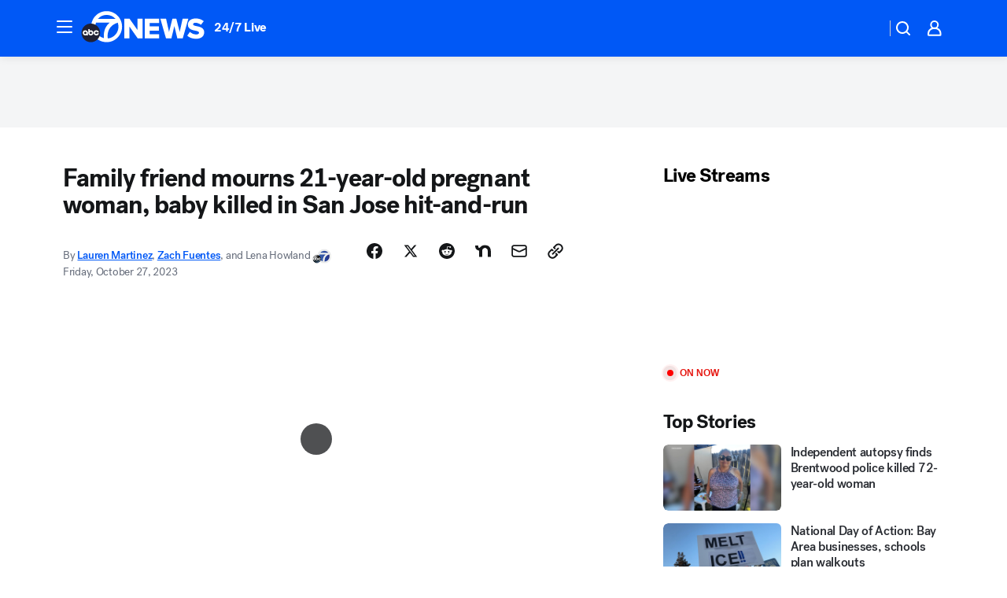

--- FILE ---
content_type: text/html; charset=utf-8
request_url: https://abc7news.com/post/pregnant-woman-killed-san-jose-hit-and-run-baby-stolen-car/13976027/?userab=abcn_du_cat_topic_feature_holdout-474*variant_b_redesign-1939%2Cabcn_popular_reads_exp-497*variant_c_3days_filter-2078%2Cabcn_ad_cadence-481*control-a-1962%2Cabcn_news_for_you_exp-496*variant_b_test-2075
body_size: 62971
content:

        <!DOCTYPE html>
        <html lang="en" lang="en">
            <head>
                <!-- ABCOTV | 7a9891cdb913 | 6461 | 672c08e1e439ffd1505b2db4bea08b9a6439c85c | abc7news.com | Fri, 30 Jan 2026 13:01:31 GMT -->
                <meta charSet="utf-8" />
                <meta name="viewport" content="initial-scale=1.0, maximum-scale=3.0, user-scalable=yes" />
                <meta http-equiv="x-ua-compatible" content="IE=edge,chrome=1" />
                <meta property="og:locale" content="en_US" />
                <link href="https://cdn.abcotvs.net/abcotv" rel="preconnect" crossorigin />
                
                <link data-react-helmet="true" rel="alternate" hreflang="en" href="https://abc7news.com/post/pregnant-woman-killed-san-jose-hit-and-run-baby-stolen-car/13976027/"/><link data-react-helmet="true" rel="shortcut icon" href="https://cdn.abcotvs.net/abcotv/assets/news/kgo/images/logos/favicon.ico"/><link data-react-helmet="true" rel="manifest" href="/manifest.json"/><link data-react-helmet="true" rel="alternate" href="//abc7news.com/feed/" title="ABC7 San Francisco RSS" type="application/rss+xml"/><link data-react-helmet="true" rel="alternate" href="android-app://com.abclocal.kgo.news/http/abc7news.com/story/13976027"/><link data-react-helmet="true" rel="canonical" href="https://abc7news.com/post/pregnant-woman-killed-san-jose-hit-and-run-baby-stolen-car/13976027/"/><link data-react-helmet="true" rel="amphtml" href="https://abc7news.com/amp/post/pregnant-woman-killed-san-jose-hit-and-run-baby-stolen-car/13976027/"/><link data-react-helmet="true" href="//assets-cdn.abcotvs.net/abcotv/672c08e1e439-release-01-21-2026.8/client/abcotv/css/fusion-ff03edb4.css" rel="stylesheet"/><link data-react-helmet="true" href="//assets-cdn.abcotvs.net/abcotv/672c08e1e439-release-01-21-2026.8/client/abcotv/css/7987-3f6c1b98.css" rel="stylesheet"/><link data-react-helmet="true" href="//assets-cdn.abcotvs.net/abcotv/672c08e1e439-release-01-21-2026.8/client/abcotv/css/abcotv-fecb128a.css" rel="stylesheet"/><link data-react-helmet="true" href="//assets-cdn.abcotvs.net/abcotv/672c08e1e439-release-01-21-2026.8/client/abcotv/css/4037-607b0835.css" rel="stylesheet"/><link data-react-helmet="true" href="//assets-cdn.abcotvs.net/abcotv/672c08e1e439-release-01-21-2026.8/client/abcotv/css/1058-c22ddca8.css" rel="stylesheet"/><link data-react-helmet="true" href="//assets-cdn.abcotvs.net/abcotv/672c08e1e439-release-01-21-2026.8/client/abcotv/css/prism-story-104d8b6f.css" rel="stylesheet"/>
                <script>
                    window.__dataLayer = {"helpersEnabled":true,"page":{},"pzn":{},"site":{"device":"desktop","portal":"news"},"visitor":{}},
                        consentToken = window.localStorage.getItem('consentToken');

                    if (consentToken) {
                        console.log('consentToken', JSON.parse(consentToken))
                        window.__dataLayer.visitor = { consent : JSON.parse(consentToken) }; 
                    }
                </script>
                <script src="https://dcf.espn.com/TWDC-DTCI/prod/Bootstrap.js"></script>
                <link rel="preload" as="font" href="https://s.abcnews.com/assets/dtci/fonts/post-grotesk/PostGrotesk-Book.woff2" crossorigin>
<link rel="preload" as="font" href="https://s.abcnews.com/assets/dtci/fonts/post-grotesk/PostGrotesk-Bold.woff2" crossorigin>
<link rel="preload" as="font" href="https://s.abcnews.com/assets/dtci/fonts/post-grotesk/PostGrotesk-Medium.woff2" crossorigin>
<link rel="preload" as="font" href="https://s.abcnews.com/assets/dtci/fonts/klim/tiempos/TiemposText-Regular.woff2" crossorigin>
                <script src="//assets-cdn.abcotvs.net/abcotv/672c08e1e439-release-01-21-2026.8/client/abcotv/runtime-3c56a18c.js" defer></script><script src="//assets-cdn.abcotvs.net/abcotv/672c08e1e439-release-01-21-2026.8/client/abcotv/7987-0da20d09.js" defer></script><script src="//assets-cdn.abcotvs.net/abcotv/672c08e1e439-release-01-21-2026.8/client/abcotv/507-c7ed365d.js" defer></script><script src="//assets-cdn.abcotvs.net/abcotv/672c08e1e439-release-01-21-2026.8/client/abcotv/502-c12b28bb.js" defer></script><script src="//assets-cdn.abcotvs.net/abcotv/672c08e1e439-release-01-21-2026.8/client/abcotv/2561-2bebf93f.js" defer></script><script src="//assets-cdn.abcotvs.net/abcotv/672c08e1e439-release-01-21-2026.8/client/abcotv/8494-c13544f0.js" defer></script><script src="//assets-cdn.abcotvs.net/abcotv/672c08e1e439-release-01-21-2026.8/client/abcotv/4037-0a28bbfa.js" defer></script><script src="//assets-cdn.abcotvs.net/abcotv/672c08e1e439-release-01-21-2026.8/client/abcotv/8317-87b2f9ed.js" defer></script><script src="//assets-cdn.abcotvs.net/abcotv/672c08e1e439-release-01-21-2026.8/client/abcotv/1361-6dff86b9.js" defer></script><script src="//assets-cdn.abcotvs.net/abcotv/672c08e1e439-release-01-21-2026.8/client/abcotv/8115-0ce0b856.js" defer></script><script src="//assets-cdn.abcotvs.net/abcotv/672c08e1e439-release-01-21-2026.8/client/abcotv/9156-a35e6727.js" defer></script><script src="//assets-cdn.abcotvs.net/abcotv/672c08e1e439-release-01-21-2026.8/client/abcotv/1837-08f5fc38.js" defer></script><script src="//assets-cdn.abcotvs.net/abcotv/672c08e1e439-release-01-21-2026.8/client/abcotv/3167-3be5aec3.js" defer></script><script src="//assets-cdn.abcotvs.net/abcotv/672c08e1e439-release-01-21-2026.8/client/abcotv/8561-ef2ea49e.js" defer></script><script src="//assets-cdn.abcotvs.net/abcotv/672c08e1e439-release-01-21-2026.8/client/abcotv/1058-42fc71e2.js" defer></script>
                <link rel="prefetch" href="//assets-cdn.abcotvs.net/abcotv/672c08e1e439-release-01-21-2026.8/client/abcotv/_manifest.js" as="script" /><link rel="prefetch" href="//assets-cdn.abcotvs.net/abcotv/672c08e1e439-release-01-21-2026.8/client/abcotv/abcotv-ce2739af.js" as="script" />
<link rel="prefetch" href="//assets-cdn.abcotvs.net/abcotv/672c08e1e439-release-01-21-2026.8/client/abcotv/prism-story-1615e687.js" as="script" />
                <title data-react-helmet="true">Family friend mourns 21-year-old pregnant woman, baby killed in San Jose hit-and-run crash involving suspects in stolen car - ABC7 San Francisco</title>
                <meta data-react-helmet="true" name="description" content="A 21-year-old pregnant woman and her baby are being remembered after being killed in a San Jose hit-and-run crash involving a stolen vehicle."/><meta data-react-helmet="true" name="keywords" content="pregnant woman killed san jose, hit and run, baby killed, stolen car san jose, sjpd, deadly car crash, 13976027"/><meta data-react-helmet="true" name="tags" content="hit-and-run,hit-and-run-accident,pregnant-woman,woman-killed,San-Jose"/><meta data-react-helmet="true" name="apple-itunes-app" content="app-id=407314068, affiliate-data=ct=kgo-smart-banner&amp;pt=302756, app-argument=https://abc7news.com/story/13976027"/><meta data-react-helmet="true" property="fb:app_id" content="479764485457445"/><meta data-react-helmet="true" property="fb:pages" content="57427307078"/><meta data-react-helmet="true" property="og:site_name" content="ABC7 San Francisco"/><meta data-react-helmet="true" property="og:url" content="https://abc7news.com/post/pregnant-woman-killed-san-jose-hit-and-run-baby-stolen-car/13976027/"/><meta data-react-helmet="true" property="og:title" content="Family friend mourns 21-year-old pregnant woman, baby killed in San Jose hit-and-run"/><meta data-react-helmet="true" property="og:description" content="&quot;I hope people understand that they took a very special life of somebody who meant a lot to a whole lot of people and they turn themselves in,&quot; said a family friend of 21-year-old April Zoglauer, killed along with her baby in a hit-and-run crash involving a stolen car."/><meta data-react-helmet="true" property="og:image" content="https://cdn.abcotvs.com/dip/images/13977763_102623-kgo-sj-fatal-ax-2-img.jpg?w=1600"/><meta data-react-helmet="true" property="og:type" content="article"/><meta data-react-helmet="true" name="twitter:site" content="@abc7newsbayarea"/><meta data-react-helmet="true" name="twitter:creator" content="@abc7newsbayarea"/><meta data-react-helmet="true" name="twitter:url" content="https://abc7news.com/post/pregnant-woman-killed-san-jose-hit-and-run-baby-stolen-car/13976027/"/><meta data-react-helmet="true" name="twitter:title" content="Family friend mourns 21-year-old pregnant woman, baby killed in San Jose hit-and-run"/><meta data-react-helmet="true" name="twitter:description" content="&quot;I hope people understand that they took a very special life of somebody who meant a lot to a whole lot of people and they turn themselves in,&quot; said a family friend of 21-year-old April Zoglauer, killed along with her baby in a hit-and-run crash involving a stolen car."/><meta data-react-helmet="true" name="twitter:card" content="summary_large_image"/><meta data-react-helmet="true" name="twitter:image" content="https://cdn.abcotvs.com/dip/images/13977763_102623-kgo-sj-fatal-ax-2-img.jpg?w=1600"/><meta data-react-helmet="true" name="twitter:app:name:iphone" content="kgo"/><meta data-react-helmet="true" name="twitter:app:id:iphone" content="407314068"/><meta data-react-helmet="true" name="twitter:app:name:googleplay" content="kgo"/><meta data-react-helmet="true" name="twitter:app:id:googleplay" content="com.abclocal.kgo.news"/><meta data-react-helmet="true" property="article:published_time" content="2023-10-26T16:46:00Z"/><meta data-react-helmet="true" property="article:modified_time" content="2023-10-27T00:16:22Z"/><meta data-react-helmet="true" property="article:section" content="disasters-accidents"/><meta data-react-helmet="true" name="title" content="Family friend mourns 21-year-old pregnant woman, baby killed in San Jose hit-and-run"/><meta data-react-helmet="true" name="medium" content="website"/><meta data-react-helmet="true" name="robots" content="max-image-preview:large"/>
                <script data-react-helmet="true" src="https://scripts.webcontentassessor.com/scripts/2861618ebeedab55aff63bbcff53232e80cba13d83492d335b72e228e566d16d"></script><script data-react-helmet="true" type="application/ld+json">{"@context":"http://schema.org/","@type":"NewsArticle","mainEntityOfPage":{"@id":"https://abc7news.com/post/pregnant-woman-killed-san-jose-hit-and-run-baby-stolen-car/13976027/","@type":"WebPage"},"author":[{"name":"Lauren Martinez","url":"https://abc7news.com/about/newsteam/lauren-martinez","@type":"Person"},{"name":"Zach Fuentes","url":"https://abc7news.com/about/newsteam/zach-fuentes","@type":"Person"},{"name":"Lena Howland","@type":"Person"}],"dateline":"SAN JOSE, Calif. (KGO)","dateModified":"2023-10-27T00:16:22.000Z","datePublished":"2023-10-27T00:16:24.000Z","headline":"Family friend mourns 21-year-old pregnant woman, baby killed in San Jose hit-and-run","mentions":[{"name":" SAN JOSE","@type":"Thing"},{"name":" HIT & RUN","@type":"Thing"},{"name":" HIT & RUN ACCIDENT","@type":"Thing"},{"name":" PREGNANT WOMAN","@type":"Thing"},{"name":" WOMAN KILLED","@type":"Thing"}],"publisher":{"name":"","logo":{"url":"","width":0,"height":0,"@type":"ImageObject"},"@type":"Organization"}}</script>
                
                <script data-rum-type="legacy" data-rum-pct="100">(() => {function gc(n){n=document.cookie.match("(^|;) ?"+n+"=([^;]*)(;|$)");return n?n[2]:null}function sc(n){document.cookie=n}function smpl(n){n/=100;return!!n&&Math.random()<=n}var _nr=!1,_nrCookie=gc("_nr");null!==_nrCookie?"1"===_nrCookie&&(_nr=!0):smpl(100)?(_nr=!0,sc("_nr=1; path=/")):(_nr=!1,sc("_nr=0; path=/"));_nr && (() => {;window.NREUM||(NREUM={});NREUM.init={distributed_tracing:{enabled:true},privacy:{cookies_enabled:true},ajax:{deny_list:["bam.nr-data.net"]}};;NREUM.info = {"beacon":"bam.nr-data.net","errorBeacon":"bam.nr-data.net","sa":1,"licenseKey":"5985ced6ff","applicationID":"367459870"};__nr_require=function(t,e,n){function r(n){if(!e[n]){var o=e[n]={exports:{}};t[n][0].call(o.exports,function(e){var o=t[n][1][e];return r(o||e)},o,o.exports)}return e[n].exports}if("function"==typeof __nr_require)return __nr_require;for(var o=0;o<n.length;o++)r(n[o]);return r}({1:[function(t,e,n){function r(t){try{s.console&&console.log(t)}catch(e){}}var o,i=t("ee"),a=t(31),s={};try{o=localStorage.getItem("__nr_flags").split(","),console&&"function"==typeof console.log&&(s.console=!0,o.indexOf("dev")!==-1&&(s.dev=!0),o.indexOf("nr_dev")!==-1&&(s.nrDev=!0))}catch(c){}s.nrDev&&i.on("internal-error",function(t){r(t.stack)}),s.dev&&i.on("fn-err",function(t,e,n){r(n.stack)}),s.dev&&(r("NR AGENT IN DEVELOPMENT MODE"),r("flags: "+a(s,function(t,e){return t}).join(", ")))},{}],2:[function(t,e,n){function r(t,e,n,r,s){try{l?l-=1:o(s||new UncaughtException(t,e,n),!0)}catch(f){try{i("ierr",[f,c.now(),!0])}catch(d){}}return"function"==typeof u&&u.apply(this,a(arguments))}function UncaughtException(t,e,n){this.message=t||"Uncaught error with no additional information",this.sourceURL=e,this.line=n}function o(t,e){var n=e?null:c.now();i("err",[t,n])}var i=t("handle"),a=t(32),s=t("ee"),c=t("loader"),f=t("gos"),u=window.onerror,d=!1,p="nr@seenError";if(!c.disabled){var l=0;c.features.err=!0,t(1),window.onerror=r;try{throw new Error}catch(h){"stack"in h&&(t(14),t(13),"addEventListener"in window&&t(7),c.xhrWrappable&&t(15),d=!0)}s.on("fn-start",function(t,e,n){d&&(l+=1)}),s.on("fn-err",function(t,e,n){d&&!n[p]&&(f(n,p,function(){return!0}),this.thrown=!0,o(n))}),s.on("fn-end",function(){d&&!this.thrown&&l>0&&(l-=1)}),s.on("internal-error",function(t){i("ierr",[t,c.now(),!0])})}},{}],3:[function(t,e,n){var r=t("loader");r.disabled||(r.features.ins=!0)},{}],4:[function(t,e,n){function r(){U++,L=g.hash,this[u]=y.now()}function o(){U--,g.hash!==L&&i(0,!0);var t=y.now();this[h]=~~this[h]+t-this[u],this[d]=t}function i(t,e){E.emit("newURL",[""+g,e])}function a(t,e){t.on(e,function(){this[e]=y.now()})}var s="-start",c="-end",f="-body",u="fn"+s,d="fn"+c,p="cb"+s,l="cb"+c,h="jsTime",m="fetch",v="addEventListener",w=window,g=w.location,y=t("loader");if(w[v]&&y.xhrWrappable&&!y.disabled){var x=t(11),b=t(12),E=t(9),R=t(7),O=t(14),T=t(8),S=t(15),P=t(10),M=t("ee"),C=M.get("tracer"),N=t(23);t(17),y.features.spa=!0;var L,U=0;M.on(u,r),b.on(p,r),P.on(p,r),M.on(d,o),b.on(l,o),P.on(l,o),M.buffer([u,d,"xhr-resolved"]),R.buffer([u]),O.buffer(["setTimeout"+c,"clearTimeout"+s,u]),S.buffer([u,"new-xhr","send-xhr"+s]),T.buffer([m+s,m+"-done",m+f+s,m+f+c]),E.buffer(["newURL"]),x.buffer([u]),b.buffer(["propagate",p,l,"executor-err","resolve"+s]),C.buffer([u,"no-"+u]),P.buffer(["new-jsonp","cb-start","jsonp-error","jsonp-end"]),a(T,m+s),a(T,m+"-done"),a(P,"new-jsonp"),a(P,"jsonp-end"),a(P,"cb-start"),E.on("pushState-end",i),E.on("replaceState-end",i),w[v]("hashchange",i,N(!0)),w[v]("load",i,N(!0)),w[v]("popstate",function(){i(0,U>1)},N(!0))}},{}],5:[function(t,e,n){function r(){var t=new PerformanceObserver(function(t,e){var n=t.getEntries();s(v,[n])});try{t.observe({entryTypes:["resource"]})}catch(e){}}function o(t){if(s(v,[window.performance.getEntriesByType(w)]),window.performance["c"+p])try{window.performance[h](m,o,!1)}catch(t){}else try{window.performance[h]("webkit"+m,o,!1)}catch(t){}}function i(t){}if(window.performance&&window.performance.timing&&window.performance.getEntriesByType){var a=t("ee"),s=t("handle"),c=t(14),f=t(13),u=t(6),d=t(23),p="learResourceTimings",l="addEventListener",h="removeEventListener",m="resourcetimingbufferfull",v="bstResource",w="resource",g="-start",y="-end",x="fn"+g,b="fn"+y,E="bstTimer",R="pushState",O=t("loader");if(!O.disabled){O.features.stn=!0,t(9),"addEventListener"in window&&t(7);var T=NREUM.o.EV;a.on(x,function(t,e){var n=t[0];n instanceof T&&(this.bstStart=O.now())}),a.on(b,function(t,e){var n=t[0];n instanceof T&&s("bst",[n,e,this.bstStart,O.now()])}),c.on(x,function(t,e,n){this.bstStart=O.now(),this.bstType=n}),c.on(b,function(t,e){s(E,[e,this.bstStart,O.now(),this.bstType])}),f.on(x,function(){this.bstStart=O.now()}),f.on(b,function(t,e){s(E,[e,this.bstStart,O.now(),"requestAnimationFrame"])}),a.on(R+g,function(t){this.time=O.now(),this.startPath=location.pathname+location.hash}),a.on(R+y,function(t){s("bstHist",[location.pathname+location.hash,this.startPath,this.time])}),u()?(s(v,[window.performance.getEntriesByType("resource")]),r()):l in window.performance&&(window.performance["c"+p]?window.performance[l](m,o,d(!1)):window.performance[l]("webkit"+m,o,d(!1))),document[l]("scroll",i,d(!1)),document[l]("keypress",i,d(!1)),document[l]("click",i,d(!1))}}},{}],6:[function(t,e,n){e.exports=function(){return"PerformanceObserver"in window&&"function"==typeof window.PerformanceObserver}},{}],7:[function(t,e,n){function r(t){for(var e=t;e&&!e.hasOwnProperty(u);)e=Object.getPrototypeOf(e);e&&o(e)}function o(t){s.inPlace(t,[u,d],"-",i)}function i(t,e){return t[1]}var a=t("ee").get("events"),s=t("wrap-function")(a,!0),c=t("gos"),f=XMLHttpRequest,u="addEventListener",d="removeEventListener";e.exports=a,"getPrototypeOf"in Object?(r(document),r(window),r(f.prototype)):f.prototype.hasOwnProperty(u)&&(o(window),o(f.prototype)),a.on(u+"-start",function(t,e){var n=t[1];if(null!==n&&("function"==typeof n||"object"==typeof n)){var r=c(n,"nr@wrapped",function(){function t(){if("function"==typeof n.handleEvent)return n.handleEvent.apply(n,arguments)}var e={object:t,"function":n}[typeof n];return e?s(e,"fn-",null,e.name||"anonymous"):n});this.wrapped=t[1]=r}}),a.on(d+"-start",function(t){t[1]=this.wrapped||t[1]})},{}],8:[function(t,e,n){function r(t,e,n){var r=t[e];"function"==typeof r&&(t[e]=function(){var t=i(arguments),e={};o.emit(n+"before-start",[t],e);var a;e[m]&&e[m].dt&&(a=e[m].dt);var s=r.apply(this,t);return o.emit(n+"start",[t,a],s),s.then(function(t){return o.emit(n+"end",[null,t],s),t},function(t){throw o.emit(n+"end",[t],s),t})})}var o=t("ee").get("fetch"),i=t(32),a=t(31);e.exports=o;var s=window,c="fetch-",f=c+"body-",u=["arrayBuffer","blob","json","text","formData"],d=s.Request,p=s.Response,l=s.fetch,h="prototype",m="nr@context";d&&p&&l&&(a(u,function(t,e){r(d[h],e,f),r(p[h],e,f)}),r(s,"fetch",c),o.on(c+"end",function(t,e){var n=this;if(e){var r=e.headers.get("content-length");null!==r&&(n.rxSize=r),o.emit(c+"done",[null,e],n)}else o.emit(c+"done",[t],n)}))},{}],9:[function(t,e,n){var r=t("ee").get("history"),o=t("wrap-function")(r);e.exports=r;var i=window.history&&window.history.constructor&&window.history.constructor.prototype,a=window.history;i&&i.pushState&&i.replaceState&&(a=i),o.inPlace(a,["pushState","replaceState"],"-")},{}],10:[function(t,e,n){function r(t){function e(){f.emit("jsonp-end",[],l),t.removeEventListener("load",e,c(!1)),t.removeEventListener("error",n,c(!1))}function n(){f.emit("jsonp-error",[],l),f.emit("jsonp-end",[],l),t.removeEventListener("load",e,c(!1)),t.removeEventListener("error",n,c(!1))}var r=t&&"string"==typeof t.nodeName&&"script"===t.nodeName.toLowerCase();if(r){var o="function"==typeof t.addEventListener;if(o){var a=i(t.src);if(a){var d=s(a),p="function"==typeof d.parent[d.key];if(p){var l={};u.inPlace(d.parent,[d.key],"cb-",l),t.addEventListener("load",e,c(!1)),t.addEventListener("error",n,c(!1)),f.emit("new-jsonp",[t.src],l)}}}}}function o(){return"addEventListener"in window}function i(t){var e=t.match(d);return e?e[1]:null}function a(t,e){var n=t.match(l),r=n[1],o=n[3];return o?a(o,e[r]):e[r]}function s(t){var e=t.match(p);return e&&e.length>=3?{key:e[2],parent:a(e[1],window)}:{key:t,parent:window}}var c=t(23),f=t("ee").get("jsonp"),u=t("wrap-function")(f);if(e.exports=f,o()){var d=/[?&](?:callback|cb)=([^&#]+)/,p=/(.*).([^.]+)/,l=/^(w+)(.|$)(.*)$/,h=["appendChild","insertBefore","replaceChild"];Node&&Node.prototype&&Node.prototype.appendChild?u.inPlace(Node.prototype,h,"dom-"):(u.inPlace(HTMLElement.prototype,h,"dom-"),u.inPlace(HTMLHeadElement.prototype,h,"dom-"),u.inPlace(HTMLBodyElement.prototype,h,"dom-")),f.on("dom-start",function(t){r(t[0])})}},{}],11:[function(t,e,n){var r=t("ee").get("mutation"),o=t("wrap-function")(r),i=NREUM.o.MO;e.exports=r,i&&(window.MutationObserver=function(t){return this instanceof i?new i(o(t,"fn-")):i.apply(this,arguments)},MutationObserver.prototype=i.prototype)},{}],12:[function(t,e,n){function r(t){var e=i.context(),n=s(t,"executor-",e,null,!1),r=new f(n);return i.context(r).getCtx=function(){return e},r}var o=t("wrap-function"),i=t("ee").get("promise"),a=t("ee").getOrSetContext,s=o(i),c=t(31),f=NREUM.o.PR;e.exports=i,f&&(window.Promise=r,["all","race"].forEach(function(t){var e=f[t];f[t]=function(n){function r(t){return function(){i.emit("propagate",[null,!o],a,!1,!1),o=o||!t}}var o=!1;c(n,function(e,n){Promise.resolve(n).then(r("all"===t),r(!1))});var a=e.apply(f,arguments),s=f.resolve(a);return s}}),["resolve","reject"].forEach(function(t){var e=f[t];f[t]=function(t){var n=e.apply(f,arguments);return t!==n&&i.emit("propagate",[t,!0],n,!1,!1),n}}),f.prototype["catch"]=function(t){return this.then(null,t)},f.prototype=Object.create(f.prototype,{constructor:{value:r}}),c(Object.getOwnPropertyNames(f),function(t,e){try{r[e]=f[e]}catch(n){}}),o.wrapInPlace(f.prototype,"then",function(t){return function(){var e=this,n=o.argsToArray.apply(this,arguments),r=a(e);r.promise=e,n[0]=s(n[0],"cb-",r,null,!1),n[1]=s(n[1],"cb-",r,null,!1);var c=t.apply(this,n);return r.nextPromise=c,i.emit("propagate",[e,!0],c,!1,!1),c}}),i.on("executor-start",function(t){t[0]=s(t[0],"resolve-",this,null,!1),t[1]=s(t[1],"resolve-",this,null,!1)}),i.on("executor-err",function(t,e,n){t[1](n)}),i.on("cb-end",function(t,e,n){i.emit("propagate",[n,!0],this.nextPromise,!1,!1)}),i.on("propagate",function(t,e,n){this.getCtx&&!e||(this.getCtx=function(){if(t instanceof Promise)var e=i.context(t);return e&&e.getCtx?e.getCtx():this})}),r.toString=function(){return""+f})},{}],13:[function(t,e,n){var r=t("ee").get("raf"),o=t("wrap-function")(r),i="equestAnimationFrame";e.exports=r,o.inPlace(window,["r"+i,"mozR"+i,"webkitR"+i,"msR"+i],"raf-"),r.on("raf-start",function(t){t[0]=o(t[0],"fn-")})},{}],14:[function(t,e,n){function r(t,e,n){t[0]=a(t[0],"fn-",null,n)}function o(t,e,n){this.method=n,this.timerDuration=isNaN(t[1])?0:+t[1],t[0]=a(t[0],"fn-",this,n)}var i=t("ee").get("timer"),a=t("wrap-function")(i),s="setTimeout",c="setInterval",f="clearTimeout",u="-start",d="-";e.exports=i,a.inPlace(window,[s,"setImmediate"],s+d),a.inPlace(window,[c],c+d),a.inPlace(window,[f,"clearImmediate"],f+d),i.on(c+u,r),i.on(s+u,o)},{}],15:[function(t,e,n){function r(t,e){d.inPlace(e,["onreadystatechange"],"fn-",s)}function o(){var t=this,e=u.context(t);t.readyState>3&&!e.resolved&&(e.resolved=!0,u.emit("xhr-resolved",[],t)),d.inPlace(t,y,"fn-",s)}function i(t){x.push(t),m&&(E?E.then(a):w?w(a):(R=-R,O.data=R))}function a(){for(var t=0;t<x.length;t++)r([],x[t]);x.length&&(x=[])}function s(t,e){return e}function c(t,e){for(var n in t)e[n]=t[n];return e}t(7);var f=t("ee"),u=f.get("xhr"),d=t("wrap-function")(u),p=t(23),l=NREUM.o,h=l.XHR,m=l.MO,v=l.PR,w=l.SI,g="readystatechange",y=["onload","onerror","onabort","onloadstart","onloadend","onprogress","ontimeout"],x=[];e.exports=u;var b=window.XMLHttpRequest=function(t){var e=new h(t);try{u.emit("new-xhr",[e],e),e.addEventListener(g,o,p(!1))}catch(n){try{u.emit("internal-error",[n])}catch(r){}}return e};if(c(h,b),b.prototype=h.prototype,d.inPlace(b.prototype,["open","send"],"-xhr-",s),u.on("send-xhr-start",function(t,e){r(t,e),i(e)}),u.on("open-xhr-start",r),m){var E=v&&v.resolve();if(!w&&!v){var R=1,O=document.createTextNode(R);new m(a).observe(O,{characterData:!0})}}else f.on("fn-end",function(t){t[0]&&t[0].type===g||a()})},{}],16:[function(t,e,n){function r(t){if(!s(t))return null;var e=window.NREUM;if(!e.loader_config)return null;var n=(e.loader_config.accountID||"").toString()||null,r=(e.loader_config.agentID||"").toString()||null,f=(e.loader_config.trustKey||"").toString()||null;if(!n||!r)return null;var h=l.generateSpanId(),m=l.generateTraceId(),v=Date.now(),w={spanId:h,traceId:m,timestamp:v};return(t.sameOrigin||c(t)&&p())&&(w.traceContextParentHeader=o(h,m),w.traceContextStateHeader=i(h,v,n,r,f)),(t.sameOrigin&&!u()||!t.sameOrigin&&c(t)&&d())&&(w.newrelicHeader=a(h,m,v,n,r,f)),w}function o(t,e){return"00-"+e+"-"+t+"-01"}function i(t,e,n,r,o){var i=0,a="",s=1,c="",f="";return o+"@nr="+i+"-"+s+"-"+n+"-"+r+"-"+t+"-"+a+"-"+c+"-"+f+"-"+e}function a(t,e,n,r,o,i){var a="btoa"in window&&"function"==typeof window.btoa;if(!a)return null;var s={v:[0,1],d:{ty:"Browser",ac:r,ap:o,id:t,tr:e,ti:n}};return i&&r!==i&&(s.d.tk=i),btoa(JSON.stringify(s))}function s(t){return f()&&c(t)}function c(t){var e=!1,n={};if("init"in NREUM&&"distributed_tracing"in NREUM.init&&(n=NREUM.init.distributed_tracing),t.sameOrigin)e=!0;else if(n.allowed_origins instanceof Array)for(var r=0;r<n.allowed_origins.length;r++){var o=h(n.allowed_origins[r]);if(t.hostname===o.hostname&&t.protocol===o.protocol&&t.port===o.port){e=!0;break}}return e}function f(){return"init"in NREUM&&"distributed_tracing"in NREUM.init&&!!NREUM.init.distributed_tracing.enabled}function u(){return"init"in NREUM&&"distributed_tracing"in NREUM.init&&!!NREUM.init.distributed_tracing.exclude_newrelic_header}function d(){return"init"in NREUM&&"distributed_tracing"in NREUM.init&&NREUM.init.distributed_tracing.cors_use_newrelic_header!==!1}function p(){return"init"in NREUM&&"distributed_tracing"in NREUM.init&&!!NREUM.init.distributed_tracing.cors_use_tracecontext_headers}var l=t(28),h=t(18);e.exports={generateTracePayload:r,shouldGenerateTrace:s}},{}],17:[function(t,e,n){function r(t){var e=this.params,n=this.metrics;if(!this.ended){this.ended=!0;for(var r=0;r<p;r++)t.removeEventListener(d[r],this.listener,!1);return e.protocol&&"data"===e.protocol?void g("Ajax/DataUrl/Excluded"):void(e.aborted||(n.duration=a.now()-this.startTime,this.loadCaptureCalled||4!==t.readyState?null==e.status&&(e.status=0):i(this,t),n.cbTime=this.cbTime,s("xhr",[e,n,this.startTime,this.endTime,"xhr"],this)))}}function o(t,e){var n=c(e),r=t.params;r.hostname=n.hostname,r.port=n.port,r.protocol=n.protocol,r.host=n.hostname+":"+n.port,r.pathname=n.pathname,t.parsedOrigin=n,t.sameOrigin=n.sameOrigin}function i(t,e){t.params.status=e.status;var n=v(e,t.lastSize);if(n&&(t.metrics.rxSize=n),t.sameOrigin){var r=e.getResponseHeader("X-NewRelic-App-Data");r&&(t.params.cat=r.split(", ").pop())}t.loadCaptureCalled=!0}var a=t("loader");if(a.xhrWrappable&&!a.disabled){var s=t("handle"),c=t(18),f=t(16).generateTracePayload,u=t("ee"),d=["load","error","abort","timeout"],p=d.length,l=t("id"),h=t(24),m=t(22),v=t(19),w=t(23),g=t(25).recordSupportability,y=NREUM.o.REQ,x=window.XMLHttpRequest;a.features.xhr=!0,t(15),t(8),u.on("new-xhr",function(t){var e=this;e.totalCbs=0,e.called=0,e.cbTime=0,e.end=r,e.ended=!1,e.xhrGuids={},e.lastSize=null,e.loadCaptureCalled=!1,e.params=this.params||{},e.metrics=this.metrics||{},t.addEventListener("load",function(n){i(e,t)},w(!1)),h&&(h>34||h<10)||t.addEventListener("progress",function(t){e.lastSize=t.loaded},w(!1))}),u.on("open-xhr-start",function(t){this.params={method:t[0]},o(this,t[1]),this.metrics={}}),u.on("open-xhr-end",function(t,e){"loader_config"in NREUM&&"xpid"in NREUM.loader_config&&this.sameOrigin&&e.setRequestHeader("X-NewRelic-ID",NREUM.loader_config.xpid);var n=f(this.parsedOrigin);if(n){var r=!1;n.newrelicHeader&&(e.setRequestHeader("newrelic",n.newrelicHeader),r=!0),n.traceContextParentHeader&&(e.setRequestHeader("traceparent",n.traceContextParentHeader),n.traceContextStateHeader&&e.setRequestHeader("tracestate",n.traceContextStateHeader),r=!0),r&&(this.dt=n)}}),u.on("send-xhr-start",function(t,e){var n=this.metrics,r=t[0],o=this;if(n&&r){var i=m(r);i&&(n.txSize=i)}this.startTime=a.now(),this.listener=function(t){try{"abort"!==t.type||o.loadCaptureCalled||(o.params.aborted=!0),("load"!==t.type||o.called===o.totalCbs&&(o.onloadCalled||"function"!=typeof e.onload))&&o.end(e)}catch(n){try{u.emit("internal-error",[n])}catch(r){}}};for(var s=0;s<p;s++)e.addEventListener(d[s],this.listener,w(!1))}),u.on("xhr-cb-time",function(t,e,n){this.cbTime+=t,e?this.onloadCalled=!0:this.called+=1,this.called!==this.totalCbs||!this.onloadCalled&&"function"==typeof n.onload||this.end(n)}),u.on("xhr-load-added",function(t,e){var n=""+l(t)+!!e;this.xhrGuids&&!this.xhrGuids[n]&&(this.xhrGuids[n]=!0,this.totalCbs+=1)}),u.on("xhr-load-removed",function(t,e){var n=""+l(t)+!!e;this.xhrGuids&&this.xhrGuids[n]&&(delete this.xhrGuids[n],this.totalCbs-=1)}),u.on("xhr-resolved",function(){this.endTime=a.now()}),u.on("addEventListener-end",function(t,e){e instanceof x&&"load"===t[0]&&u.emit("xhr-load-added",[t[1],t[2]],e)}),u.on("removeEventListener-end",function(t,e){e instanceof x&&"load"===t[0]&&u.emit("xhr-load-removed",[t[1],t[2]],e)}),u.on("fn-start",function(t,e,n){e instanceof x&&("onload"===n&&(this.onload=!0),("load"===(t[0]&&t[0].type)||this.onload)&&(this.xhrCbStart=a.now()))}),u.on("fn-end",function(t,e){this.xhrCbStart&&u.emit("xhr-cb-time",[a.now()-this.xhrCbStart,this.onload,e],e)}),u.on("fetch-before-start",function(t){function e(t,e){var n=!1;return e.newrelicHeader&&(t.set("newrelic",e.newrelicHeader),n=!0),e.traceContextParentHeader&&(t.set("traceparent",e.traceContextParentHeader),e.traceContextStateHeader&&t.set("tracestate",e.traceContextStateHeader),n=!0),n}var n,r=t[1]||{};"string"==typeof t[0]?n=t[0]:t[0]&&t[0].url?n=t[0].url:window.URL&&t[0]&&t[0]instanceof URL&&(n=t[0].href),n&&(this.parsedOrigin=c(n),this.sameOrigin=this.parsedOrigin.sameOrigin);var o=f(this.parsedOrigin);if(o&&(o.newrelicHeader||o.traceContextParentHeader))if("string"==typeof t[0]||window.URL&&t[0]&&t[0]instanceof URL){var i={};for(var a in r)i[a]=r[a];i.headers=new Headers(r.headers||{}),e(i.headers,o)&&(this.dt=o),t.length>1?t[1]=i:t.push(i)}else t[0]&&t[0].headers&&e(t[0].headers,o)&&(this.dt=o)}),u.on("fetch-start",function(t,e){this.params={},this.metrics={},this.startTime=a.now(),this.dt=e,t.length>=1&&(this.target=t[0]),t.length>=2&&(this.opts=t[1]);var n,r=this.opts||{},i=this.target;if("string"==typeof i?n=i:"object"==typeof i&&i instanceof y?n=i.url:window.URL&&"object"==typeof i&&i instanceof URL&&(n=i.href),o(this,n),"data"!==this.params.protocol){var s=(""+(i&&i instanceof y&&i.method||r.method||"GET")).toUpperCase();this.params.method=s,this.txSize=m(r.body)||0}}),u.on("fetch-done",function(t,e){if(this.endTime=a.now(),this.params||(this.params={}),"data"===this.params.protocol)return void g("Ajax/DataUrl/Excluded");this.params.status=e?e.status:0;var n;"string"==typeof this.rxSize&&this.rxSize.length>0&&(n=+this.rxSize);var r={txSize:this.txSize,rxSize:n,duration:a.now()-this.startTime};s("xhr",[this.params,r,this.startTime,this.endTime,"fetch"],this)})}},{}],18:[function(t,e,n){var r={};e.exports=function(t){if(t in r)return r[t];if(0===(t||"").indexOf("data:"))return{protocol:"data"};var e=document.createElement("a"),n=window.location,o={};e.href=t,o.port=e.port;var i=e.href.split("://");!o.port&&i[1]&&(o.port=i[1].split("/")[0].split("@").pop().split(":")[1]),o.port&&"0"!==o.port||(o.port="https"===i[0]?"443":"80"),o.hostname=e.hostname||n.hostname,o.pathname=e.pathname,o.protocol=i[0],"/"!==o.pathname.charAt(0)&&(o.pathname="/"+o.pathname);var a=!e.protocol||":"===e.protocol||e.protocol===n.protocol,s=e.hostname===document.domain&&e.port===n.port;return o.sameOrigin=a&&(!e.hostname||s),"/"===o.pathname&&(r[t]=o),o}},{}],19:[function(t,e,n){function r(t,e){var n=t.responseType;return"json"===n&&null!==e?e:"arraybuffer"===n||"blob"===n||"json"===n?o(t.response):"text"===n||""===n||void 0===n?o(t.responseText):void 0}var o=t(22);e.exports=r},{}],20:[function(t,e,n){function r(){}function o(t,e,n,r){return function(){return u.recordSupportability("API/"+e+"/called"),i(t+e,[f.now()].concat(s(arguments)),n?null:this,r),n?void 0:this}}var i=t("handle"),a=t(31),s=t(32),c=t("ee").get("tracer"),f=t("loader"),u=t(25),d=NREUM;"undefined"==typeof window.newrelic&&(newrelic=d);var p=["setPageViewName","setCustomAttribute","setErrorHandler","finished","addToTrace","inlineHit","addRelease"],l="api-",h=l+"ixn-";a(p,function(t,e){d[e]=o(l,e,!0,"api")}),d.addPageAction=o(l,"addPageAction",!0),d.setCurrentRouteName=o(l,"routeName",!0),e.exports=newrelic,d.interaction=function(){return(new r).get()};var m=r.prototype={createTracer:function(t,e){var n={},r=this,o="function"==typeof e;return i(h+"tracer",[f.now(),t,n],r),function(){if(c.emit((o?"":"no-")+"fn-start",[f.now(),r,o],n),o)try{return e.apply(this,arguments)}catch(t){throw c.emit("fn-err",[arguments,this,t],n),t}finally{c.emit("fn-end",[f.now()],n)}}}};a("actionText,setName,setAttribute,save,ignore,onEnd,getContext,end,get".split(","),function(t,e){m[e]=o(h,e)}),newrelic.noticeError=function(t,e){"string"==typeof t&&(t=new Error(t)),u.recordSupportability("API/noticeError/called"),i("err",[t,f.now(),!1,e])}},{}],21:[function(t,e,n){function r(t){if(NREUM.init){for(var e=NREUM.init,n=t.split("."),r=0;r<n.length-1;r++)if(e=e[n[r]],"object"!=typeof e)return;return e=e[n[n.length-1]]}}e.exports={getConfiguration:r}},{}],22:[function(t,e,n){e.exports=function(t){if("string"==typeof t&&t.length)return t.length;if("object"==typeof t){if("undefined"!=typeof ArrayBuffer&&t instanceof ArrayBuffer&&t.byteLength)return t.byteLength;if("undefined"!=typeof Blob&&t instanceof Blob&&t.size)return t.size;if(!("undefined"!=typeof FormData&&t instanceof FormData))try{return JSON.stringify(t).length}catch(e){return}}}},{}],23:[function(t,e,n){var r=!1;try{var o=Object.defineProperty({},"passive",{get:function(){r=!0}});window.addEventListener("testPassive",null,o),window.removeEventListener("testPassive",null,o)}catch(i){}e.exports=function(t){return r?{passive:!0,capture:!!t}:!!t}},{}],24:[function(t,e,n){var r=0,o=navigator.userAgent.match(/Firefox[/s](d+.d+)/);o&&(r=+o[1]),e.exports=r},{}],25:[function(t,e,n){function r(t,e){var n=[a,t,{name:t},e];return i("storeMetric",n,null,"api"),n}function o(t,e){var n=[s,t,{name:t},e];return i("storeEventMetrics",n,null,"api"),n}var i=t("handle"),a="sm",s="cm";e.exports={constants:{SUPPORTABILITY_METRIC:a,CUSTOM_METRIC:s},recordSupportability:r,recordCustom:o}},{}],26:[function(t,e,n){function r(){return s.exists&&performance.now?Math.round(performance.now()):(i=Math.max((new Date).getTime(),i))-a}function o(){return i}var i=(new Date).getTime(),a=i,s=t(33);e.exports=r,e.exports.offset=a,e.exports.getLastTimestamp=o},{}],27:[function(t,e,n){function r(t,e){var n=t.getEntries();n.forEach(function(t){"first-paint"===t.name?l("timing",["fp",Math.floor(t.startTime)]):"first-contentful-paint"===t.name&&l("timing",["fcp",Math.floor(t.startTime)])})}function o(t,e){var n=t.getEntries();if(n.length>0){var r=n[n.length-1];if(f&&f<r.startTime)return;var o=[r],i=a({});i&&o.push(i),l("lcp",o)}}function i(t){t.getEntries().forEach(function(t){t.hadRecentInput||l("cls",[t])})}function a(t){var e=navigator.connection||navigator.mozConnection||navigator.webkitConnection;if(e)return e.type&&(t["net-type"]=e.type),e.effectiveType&&(t["net-etype"]=e.effectiveType),e.rtt&&(t["net-rtt"]=e.rtt),e.downlink&&(t["net-dlink"]=e.downlink),t}function s(t){if(t instanceof w&&!y){var e=Math.round(t.timeStamp),n={type:t.type};a(n),e<=h.now()?n.fid=h.now()-e:e>h.offset&&e<=Date.now()?(e-=h.offset,n.fid=h.now()-e):e=h.now(),y=!0,l("timing",["fi",e,n])}}function c(t){"hidden"===t&&(f=h.now(),l("pageHide",[f]))}if(!("init"in NREUM&&"page_view_timing"in NREUM.init&&"enabled"in NREUM.init.page_view_timing&&NREUM.init.page_view_timing.enabled===!1)){var f,u,d,p,l=t("handle"),h=t("loader"),m=t(30),v=t(23),w=NREUM.o.EV;if("PerformanceObserver"in window&&"function"==typeof window.PerformanceObserver){u=new PerformanceObserver(r);try{u.observe({entryTypes:["paint"]})}catch(g){}d=new PerformanceObserver(o);try{d.observe({entryTypes:["largest-contentful-paint"]})}catch(g){}p=new PerformanceObserver(i);try{p.observe({type:"layout-shift",buffered:!0})}catch(g){}}if("addEventListener"in document){var y=!1,x=["click","keydown","mousedown","pointerdown","touchstart"];x.forEach(function(t){document.addEventListener(t,s,v(!1))})}m(c)}},{}],28:[function(t,e,n){function r(){function t(){return e?15&e[n++]:16*Math.random()|0}var e=null,n=0,r=window.crypto||window.msCrypto;r&&r.getRandomValues&&(e=r.getRandomValues(new Uint8Array(31)));for(var o,i="xxxxxxxx-xxxx-4xxx-yxxx-xxxxxxxxxxxx",a="",s=0;s<i.length;s++)o=i[s],"x"===o?a+=t().toString(16):"y"===o?(o=3&t()|8,a+=o.toString(16)):a+=o;return a}function o(){return a(16)}function i(){return a(32)}function a(t){function e(){return n?15&n[r++]:16*Math.random()|0}var n=null,r=0,o=window.crypto||window.msCrypto;o&&o.getRandomValues&&Uint8Array&&(n=o.getRandomValues(new Uint8Array(t)));for(var i=[],a=0;a<t;a++)i.push(e().toString(16));return i.join("")}e.exports={generateUuid:r,generateSpanId:o,generateTraceId:i}},{}],29:[function(t,e,n){function r(t,e){if(!o)return!1;if(t!==o)return!1;if(!e)return!0;if(!i)return!1;for(var n=i.split("."),r=e.split("."),a=0;a<r.length;a++)if(r[a]!==n[a])return!1;return!0}var o=null,i=null,a=/Version\/(\S+)\s+Safari/;if(navigator.userAgent){var s=navigator.userAgent,c=s.match(a);c&&s.indexOf("Chrome")===-1&&s.indexOf("Chromium")===-1&&(o="Safari",i=c[1])}e.exports={agent:o,version:i,match:r}},{}],30:[function(t,e,n){function r(t){function e(){t(s&&document[s]?document[s]:document[i]?"hidden":"visible")}"addEventListener"in document&&a&&document.addEventListener(a,e,o(!1))}var o=t(23);e.exports=r;var i,a,s;"undefined"!=typeof document.hidden?(i="hidden",a="visibilitychange",s="visibilityState"):"undefined"!=typeof document.msHidden?(i="msHidden",a="msvisibilitychange"):"undefined"!=typeof document.webkitHidden&&(i="webkitHidden",a="webkitvisibilitychange",s="webkitVisibilityState")},{}],31:[function(t,e,n){function r(t,e){var n=[],r="",i=0;for(r in t)o.call(t,r)&&(n[i]=e(r,t[r]),i+=1);return n}var o=Object.prototype.hasOwnProperty;e.exports=r},{}],32:[function(t,e,n){function r(t,e,n){e||(e=0),"undefined"==typeof n&&(n=t?t.length:0);for(var r=-1,o=n-e||0,i=Array(o<0?0:o);++r<o;)i[r]=t[e+r];return i}e.exports=r},{}],33:[function(t,e,n){e.exports={exists:"undefined"!=typeof window.performance&&window.performance.timing&&"undefined"!=typeof window.performance.timing.navigationStart}},{}],ee:[function(t,e,n){function r(){}function o(t){function e(t){return t&&t instanceof r?t:t?f(t,c,a):a()}function n(n,r,o,i,a){if(a!==!1&&(a=!0),!l.aborted||i){t&&a&&t(n,r,o);for(var s=e(o),c=m(n),f=c.length,u=0;u<f;u++)c[u].apply(s,r);var p=d[y[n]];return p&&p.push([x,n,r,s]),s}}function i(t,e){g[t]=m(t).concat(e)}function h(t,e){var n=g[t];if(n)for(var r=0;r<n.length;r++)n[r]===e&&n.splice(r,1)}function m(t){return g[t]||[]}function v(t){return p[t]=p[t]||o(n)}function w(t,e){l.aborted||u(t,function(t,n){e=e||"feature",y[n]=e,e in d||(d[e]=[])})}var g={},y={},x={on:i,addEventListener:i,removeEventListener:h,emit:n,get:v,listeners:m,context:e,buffer:w,abort:s,aborted:!1};return x}function i(t){return f(t,c,a)}function a(){return new r}function s(){(d.api||d.feature)&&(l.aborted=!0,d=l.backlog={})}var c="nr@context",f=t("gos"),u=t(31),d={},p={},l=e.exports=o();e.exports.getOrSetContext=i,l.backlog=d},{}],gos:[function(t,e,n){function r(t,e,n){if(o.call(t,e))return t[e];var r=n();if(Object.defineProperty&&Object.keys)try{return Object.defineProperty(t,e,{value:r,writable:!0,enumerable:!1}),r}catch(i){}return t[e]=r,r}var o=Object.prototype.hasOwnProperty;e.exports=r},{}],handle:[function(t,e,n){function r(t,e,n,r){o.buffer([t],r),o.emit(t,e,n)}var o=t("ee").get("handle");e.exports=r,r.ee=o},{}],id:[function(t,e,n){function r(t){var e=typeof t;return!t||"object"!==e&&"function"!==e?-1:t===window?0:a(t,i,function(){return o++})}var o=1,i="nr@id",a=t("gos");e.exports=r},{}],loader:[function(t,e,n){function r(){if(!T++){var t=O.info=NREUM.info,e=m.getElementsByTagName("script")[0];if(setTimeout(f.abort,3e4),!(t&&t.licenseKey&&t.applicationID&&e))return f.abort();c(E,function(e,n){t[e]||(t[e]=n)});var n=a();s("mark",["onload",n+O.offset],null,"api"),s("timing",["load",n]);var r=m.createElement("script");0===t.agent.indexOf("http://")||0===t.agent.indexOf("https://")?r.src=t.agent:r.src=l+"://"+t.agent,e.parentNode.insertBefore(r,e)}}function o(){"complete"===m.readyState&&i()}function i(){s("mark",["domContent",a()+O.offset],null,"api")}var a=t(26),s=t("handle"),c=t(31),f=t("ee"),u=t(29),d=t(21),p=t(23),l=d.getConfiguration("ssl")===!1?"http":"https",h=window,m=h.document,v="addEventListener",w="attachEvent",g=h.XMLHttpRequest,y=g&&g.prototype,x=!1;NREUM.o={ST:setTimeout,SI:h.setImmediate,CT:clearTimeout,XHR:g,REQ:h.Request,EV:h.Event,PR:h.Promise,MO:h.MutationObserver};var b=""+location,E={beacon:"bam.nr-data.net",errorBeacon:"bam.nr-data.net",agent:"js-agent.newrelic.com/nr-spa-1216.min.js"},R=g&&y&&y[v]&&!/CriOS/.test(navigator.userAgent),O=e.exports={offset:a.getLastTimestamp(),now:a,origin:b,features:{},xhrWrappable:R,userAgent:u,disabled:x};if(!x){t(20),t(27),m[v]?(m[v]("DOMContentLoaded",i,p(!1)),h[v]("load",r,p(!1))):(m[w]("onreadystatechange",o),h[w]("onload",r)),s("mark",["firstbyte",a.getLastTimestamp()],null,"api");var T=0}},{}],"wrap-function":[function(t,e,n){function r(t,e){function n(e,n,r,c,f){function nrWrapper(){var i,a,u,p;try{a=this,i=d(arguments),u="function"==typeof r?r(i,a):r||{}}catch(l){o([l,"",[i,a,c],u],t)}s(n+"start",[i,a,c],u,f);try{return p=e.apply(a,i)}catch(h){throw s(n+"err",[i,a,h],u,f),h}finally{s(n+"end",[i,a,p],u,f)}}return a(e)?e:(n||(n=""),nrWrapper[p]=e,i(e,nrWrapper,t),nrWrapper)}function r(t,e,r,o,i){r||(r="");var s,c,f,u="-"===r.charAt(0);for(f=0;f<e.length;f++)c=e[f],s=t[c],a(s)||(t[c]=n(s,u?c+r:r,o,c,i))}function s(n,r,i,a){if(!h||e){var s=h;h=!0;try{t.emit(n,r,i,e,a)}catch(c){o([c,n,r,i],t)}h=s}}return t||(t=u),n.inPlace=r,n.flag=p,n}function o(t,e){e||(e=u);try{e.emit("internal-error",t)}catch(n){}}function i(t,e,n){if(Object.defineProperty&&Object.keys)try{var r=Object.keys(t);return r.forEach(function(n){Object.defineProperty(e,n,{get:function(){return t[n]},set:function(e){return t[n]=e,e}})}),e}catch(i){o([i],n)}for(var a in t)l.call(t,a)&&(e[a]=t[a]);return e}function a(t){return!(t&&t instanceof Function&&t.apply&&!t[p])}function s(t,e){var n=e(t);return n[p]=t,i(t,n,u),n}function c(t,e,n){var r=t[e];t[e]=s(r,n)}function f(){for(var t=arguments.length,e=new Array(t),n=0;n<t;++n)e[n]=arguments[n];return e}var u=t("ee"),d=t(32),p="nr@original",l=Object.prototype.hasOwnProperty,h=!1;e.exports=r,e.exports.wrapFunction=s,e.exports.wrapInPlace=c,e.exports.argsToArray=f},{}]},{},["loader",2,17,5,3,4]);;NREUM.info={"beacon":"bam.nr-data.net","errorBeacon":"bam.nr-data.net","sa":1,"licenseKey":"8d01ff17d1","applicationID":"415461361"}})();})();</script>
                <link href="//assets-cdn.abcotvs.net" rel="preconnect" />
                <link href="https://cdn.abcotvs.net/abcotv" rel="preconnect" crossorigin />
                <script>(function(){function a(a){var b,c=g.floor(65535*g.random()).toString(16);for(b=4-c.length;0<b;b--)c="0"+c;return a=(String()+a).substring(0,4),!Number.isNaN(parseInt(a,16))&&a.length?a+c.substr(a.length):c}function b(){var a=c(window.location.hostname);return a?"."+a:".go.com"}function c(a=""){var b=a.match(/[^.]+(?:.com?(?:.[a-z]{2})?|(?:.[a-z]+))?$/i);if(b&&b.length)return b[0].replace(/:[0-9]+$/,"")}function d(a,b,c,d,g,h){var i,j=!1;if(f.test(c)&&(c=c.replace(f,""),j=!0),!a||/^(?:expires|max-age|path|domain|secure)$/i.test(a))return!1;if(i=a+"="+b,g&&g instanceof Date&&(i+="; expires="+g.toUTCString()),c&&(i+="; domain="+c),d&&(i+="; path="+d),h&&(i+="; secure"),document.cookie=i,j){var k="www"+(/^./.test(c)?"":".")+c;e(a,k,d||"")}return!0}function e(a,b,c){return document.cookie=encodeURIComponent(a)+"=; expires=Thu, 01 Jan 1970 00:00:00 GMT"+(b?"; domain="+b:"")+(c?"; path="+c:""),!0}var f=/^.?www/,g=Math;(function(a){for(var b,d=a+"=",e=document.cookie.split(";"),f=0;f<e.length;f++){for(b=e[f];" "===b.charAt(0);)b=b.substring(1,b.length);if(0===b.indexOf(d))return b.substring(d.length,b.length)}return null})("SWID")||function(a){if(a){var c=new Date(Date.now());c.setFullYear(c.getFullYear()+1),d("SWID",a,b(),"/",c)}}(function(){return String()+a()+a()+"-"+a()+"-"+a("4")+"-"+a((g.floor(10*g.random())%4+8).toString(16))+"-"+a()+a()+a()}())})();</script>
            </head>
            <body class="">
                
                <div id="abcotv"><div id="fitt-analytics"><div class="bp-mobileMDPlus bp-mobileLGPlus bp-tabletPlus bp-desktopPlus bp-desktopLGPlus"><div class="wrapper prism-story"><div id="themeProvider" class="theme-light "><section class="nav sticky topzero"><header class="VZTD lZur JhJDA tomuH qpSyx crEfr duUVQ "><div id="NavigationContainer" class="VZTD nkdHX mLASH OfbiZ gbxlc OAKIS OrkQb sHsPe lqtkC glxIO HfYhe vUYNV McMna WtEci pdYhu seFhp "><div class="VZTD ZaRVE URqSb "><div id="NavigationMenu" class="UbGlr awXxV lZur QNwmF SrhIT CSJky fKGaR MELDj bwJpP oFbxM sCAKu JmqhH LNPNz XedOc INRRi zyWBh HZYdm KUWLd ghwbF " aria-expanded="false" aria-label="Site Menu" role="button" tabindex="0"><div id="NavigationMenuIcon" class="xwYCG chWWz xItUF awXxV lZur dnyYA SGbxA CSJky klTtn TqWpy hDYpx LEjY VMTsP AqjSi krKko MdvlB SwrCi PMtn qNrLC PriDW HkWF oFFrS kGyAC "></div></div><div class="VZTD mLASH "><a href="https://abc7news.com/" aria-label="ABC7 San Francisco homepage"><img class="Hxa-d QNwmF CKa-dw " src="https://cdn.abcotvs.net/abcotv/assets/news/global/images/feature-header/kgo-lg.svg"/><img class="Hxa-d NzyJW hyWKA BKvsz " src="https://cdn.abcotvs.net/abcotv/assets/news/global/images/feature-header/kgo-sm.svg"/></a></div><div class="feature-nav-local"><div class="VZTD HNQqj ZaRVE "><span class="NzyJW bfzCU OlYnP vtZdS BnAMJ ioHuy QbACp vLCTF AyXGx ubOdK WtEci FfVOu seFhp "><a class="Ihhcd glfEG fCZkS hfDkF rUrN QNwmF eXeQK wzfDA kZHXs Mwuoo QdTjf ubOdK ACtel FfVOu hBmQi " href="https://abc7news.com/watch/live/">24/7 Live</a></span><span class="NzyJW bfzCU OlYnP vtZdS BnAMJ ioHuy QbACp vLCTF AyXGx ubOdK WtEci FfVOu seFhp "><a class="Ihhcd glfEG fCZkS hfDkF rUrN QNwmF eXeQK wzfDA kZHXs Mwuoo QdTjf ubOdK ACtel FfVOu hBmQi " href="https://abc7news.com/san-francisco/">San Francisco</a></span><span class="NzyJW bfzCU OlYnP vtZdS BnAMJ ioHuy QbACp vLCTF AyXGx ubOdK WtEci FfVOu seFhp "><a class="Ihhcd glfEG fCZkS hfDkF rUrN QNwmF eXeQK wzfDA kZHXs Mwuoo QdTjf ubOdK ACtel FfVOu hBmQi " href="https://abc7news.com/east-bay/">East Bay</a></span><span class="NzyJW bfzCU OlYnP vtZdS BnAMJ ioHuy QbACp vLCTF AyXGx ubOdK WtEci FfVOu seFhp "><a class="Ihhcd glfEG fCZkS hfDkF rUrN QNwmF eXeQK wzfDA kZHXs Mwuoo QdTjf ubOdK ACtel FfVOu hBmQi " href="https://abc7news.com/south-bay/">South Bay</a></span><span class="NzyJW bfzCU OlYnP vtZdS BnAMJ ioHuy QbACp vLCTF AyXGx ubOdK WtEci FfVOu seFhp "><a class="Ihhcd glfEG fCZkS hfDkF rUrN QNwmF eXeQK wzfDA kZHXs Mwuoo QdTjf ubOdK ACtel FfVOu hBmQi " href="https://abc7news.com/peninsula/">Peninsula</a></span><span class="NzyJW bfzCU OlYnP vtZdS BnAMJ ioHuy QbACp vLCTF AyXGx ubOdK WtEci FfVOu seFhp "><a class="Ihhcd glfEG fCZkS hfDkF rUrN QNwmF eXeQK wzfDA kZHXs Mwuoo QdTjf ubOdK ACtel FfVOu hBmQi " href="https://abc7news.com/north-bay/">North Bay</a></span></div></div><a class="feature-local-expand" href="#"></a></div><div class="VZTD ZaRVE "><div class="VZTD mLASH ZRifP iyxc REstn crufr EfJuX DycYT "><a class="Ihhcd glfEG fCZkS hfDkF rUrN QNwmF VZTD HNQqj tQNjZ wzfDA kZHXs hjGhr vIbgY ubOdK DTlmW FfVOu hBmQi " href="https://abc7news.com/weather/" aria-label="Weather Temperature"><div class="Ihhcd glfEG fCZkS ZfQkn rUrN TJBcA ugxZf WtEci huQUD seFhp "></div><div class="mhCCg QNwmF lZur oRZBf FqYsI RoVHj gSlSZ mZWbG " style="background-image:"></div></a></div><div class="UbGlr awXxV lZur QNwmF mhCCg SrhIT CSJky fCZkS mHilG MELDj bwJpP EmnZP TSHkB JmqhH LNPNz mphTr PwViZ SQFkJ DTlmW GCxLR JrdoJ " role="button" aria-label="Open Search Overlay" tabindex="0"><svg aria-hidden="true" class="prism-Iconography prism-Iconography--menu-search kDSxb xOPbW dlJpw " focusable="false" height="1em" viewBox="0 0 24 24" width="1em" xmlns="http://www.w3.org/2000/svg" xmlns:xlink="http://www.w3.org/1999/xlink"><path fill="currentColor" d="M5 11a6 6 0 1112 0 6 6 0 01-12 0zm6-8a8 8 0 104.906 14.32l3.387 3.387a1 1 0 001.414-1.414l-3.387-3.387A8 8 0 0011 3z"></path></svg></div><a class="UbGlr awXxV lZur QNwmF mhCCg SrhIT CSJky fCZkS mHilG MELDj bwJpP EmnZP TSHkB JmqhH LNPNz mphTr PwViZ SQFkJ DTlmW GCxLR JrdoJ CKa-dw " role="button" aria-label="Open Login Modal" tabindex="0"><svg aria-hidden="true" class="prism-Iconography prism-Iconography--menu-account kDSxb xOPbW dlJpw " focusable="false" height="1em" viewBox="0 0 24 24" width="1em" xmlns="http://www.w3.org/2000/svg" xmlns:xlink="http://www.w3.org/1999/xlink"><path fill="currentColor" d="M8.333 7.444a3.444 3.444 0 116.889 0 3.444 3.444 0 01-6.89 0zm7.144 3.995a5.444 5.444 0 10-7.399 0A8.003 8.003 0 003 18.889v1.288a1.6 1.6 0 001.6 1.6h14.355a1.6 1.6 0 001.6-1.6V18.89a8.003 8.003 0 00-5.078-7.45zm-3.7 1.45H11a6 6 0 00-6 6v.889h13.555v-.89a6 6 0 00-6-6h-.778z"></path></svg></a></div></div></header></section><div class="ScrollSpy_container"><span></span><div id="themeProvider" class="true theme-otv [object Object] jGKow OKxbp KbIPj WiKwf WuOj kFIVo fBVeW VsTDR "><div class="FITT_Article_outer-container dHdHP jLREf zXXje aGO kQjLe vUYNV glxIO " id="FITTArticle" style="--spacing-top:initial;--spacing-bottom:80px;--spacing-compact-top:initial;--spacing-compact-bottom:48px"><div class="pNwJE xZCNW WDwAI rbeIr tPakT HymbH JHrzh YppdR " data-testid="prism-sticky-ad"><div data-testid="prism-ad-wrapper" style="min-height:90px;transition:min-height 0.3s linear 0s" data-ad-placeholder="true"><div data-box-type="fitt-adbox-fitt-article-top-banner" data-testid="prism-ad"><div class="Ad fitt-article-top-banner  ad-slot  " data-slot-type="fitt-article-top-banner" data-slot-kvps="pos=fitt-article-top-banner"></div></div></div></div><div class="FITT_Article_main VZTD UeCOM jIRH oimqG DjbQm UwdmX Xmrlz ReShI KaJdY lqtkC ssImf HfYhe RTHNs kQjLe " data-testid="prism-GridContainer"><div class="Kiog kNVGM nvpSA qwdi bmjsw " data-testid="prism-GridRow"><div class="theme-e FITT_Article_main__body oBTii mrzah " data-testid="prism-GridColumn" style="--grid-column-span-xxs:var(--grid-columns);--grid-column-span-xs:var(--grid-columns);--grid-column-span-sm:var(--grid-columns);--grid-column-span-md:20;--grid-column-span-lg:14;--grid-column-span-xl:14;--grid-column-span-xxl:14;--grid-column-start-xxs:auto;--grid-column-start-xs:auto;--grid-column-start-sm:auto;--grid-column-start-md:3;--grid-column-start-lg:0;--grid-column-start-xl:0;--grid-column-start-xxl:2"><div style="--spacing-top:40px;--spacing-bottom:32px;--spacing-child-top:initial;--spacing-child-bottom:24px;--spacing-firstChild-top:initial;--spacing-firstChild-bottom:initial;--spacing-lastChild-top:initial;--spacing-lastChild-bottom:initial;--spacing-compact-top:24px;--spacing-compact-bottom:32px;--spacing-firstChild-compact-top:initial;--spacing-firstChild-compact-bottom:initial;--spacing-child-compact-top:initial;--spacing-child-compact-bottom:24px;--spacing-lastChild-compact-top:initial;--spacing-lastChild-compact-bottom:initial" class="dHdHP jLREf zXXje aGO eCClZ nTLv jLsYA gmuro TOSFd VmeZt sCkVm hkQai wGrlE MUuGM fciaN qQjt DhNVo Tgcqk IGLAf tWjkv "><div class=" " data-testid="prism-badge-tag-wrapper"><div class="IKUxI xFOBK YsVzB NuCDJ fMJDZ ZCNuU tZcZX JuzoE "></div></div><div class="kCTVx qtHut lqtkC HkWF HfYhe kGyAC " data-testid="prism-headline"><h1 class="vMjAx eeTZd tntuS eHrJ "><span class="gtOSm FbbUW tUtYa vOCwz EQwFq yCufu eEak Qmvg nyTIa SRXVc vzLa jgBfc WXDas CiUCW kqbG zrdEG txGfn ygKVe BbezD UOtxr CVfpq xijV soGRS XgdC sEIlf daWqJ ">Family friend mourns 21-year-old pregnant woman, baby killed in San Jose hit-and-run</span></h1></div><div class="QHblV nkdHX mHUQ kvZxL hTosT whbOj " data-testid="prism-byline"><div class="VZTD mLASH BQWr OcxMG oJce "><div class="kKfXc ubAkB VZTD rEPuv "><div class="TQPvQ fVlAg HUcap kxY REjk UamUc WxHIR HhZOB yaUf VOJBn KMpjV XSbaH Umfib ukdDD "><span class="tChGB zbFav ">By</span><span><a class="zZygg UbGlr iFzkS qdXbA WCDhQ DbOXS tqUtK GpWVU iJYzE " data-testid="prism-linkbase" href="https://abc7news.com/about/newsteam/lauren-martinez" target="_self">Lauren Martinez</a><span class="EpNlu ">, </span></span><span><a class="zZygg UbGlr iFzkS qdXbA WCDhQ DbOXS tqUtK GpWVU iJYzE " data-testid="prism-linkbase" href="https://abc7news.com/about/newsteam/zach-fuentes" target="_self">Zach Fuentes</a><span class="EpNlu ">, and </span></span><span>Lena Howland</span><span><span class="EpNlu ">  </span><span class="YKjhS "><img alt="KGO logo" class="awXxV NDJZt sJeUN IJwXl CfkUa EknAv NwgWd " data-testid="prism-image" draggable="false" src="https://cdn.abcotvs.net/abcotv/static/common/origins/origin-kgo.png"/></span></span></div><div class="VZTD mLASH gpiba "><div class="jTKbV zIIsP ZdbeE xAPpq QtiLO JQYD ">Friday, October 27, 2023</div></div></div></div><div class="RwkLV Wowzl FokqZ LhXlJ FjRYD toBqx " data-testid="prism-share"><div class="JpUfa aYoBt "><ul class="MZaCt dUXCH nyWZo RnMws Hdwln WBHfo tAchw UDeQM XMkl NUfbq kqfZ "><li class="WEJto "><button aria-label="Share Story on Facebook" class="theme-EWITS mLASH egFzk qXWHA ScoIf ZXRVe jIRH NoTgg CKnnA uklrk nCmVc qWWFI nMRSd YIauu gGlNh ARCOA kyjTO xqlN aANqO aNnIu GDslh LjPJo RpDvg YYtC rTpcz EDgo UVTAB ihLsD niWVk yayQB vXSTR ENhiS dQa-Du kOEGk WMbJE eVJEc TElCQ ZAqMY enocc pJSQ ABRfR aaksc OKklU ATKRo RfOGv neOGk fuOso DwqSE fnpin ArvQf dUniT Mzjkf Niff NKnwO ijAAn dEuPM vwJ JmUFf sgyq cRbVn sBVbK fCfdG oMkBz aOwuK XsORH EgRXa hMVHb LTwlP jJbTO CnYjj TiUFI qeCAC xqvdn JaQpT dAfv PNgfG fIWCu NewES UJNbG EgBCK UvFHa lCCRi XDQHW spAMS TPSuu sbdDW askuE VsLUC YHsrW pYmVc eHvZI qRTXS UOAZi JnwGa pAXEL nKDCU gTRVo iCOvJ znFR hjDDH JboFf OBVry WSzjL sgYaP vMLL tmkuz " data-testid="prism-Network" type="button" aria-expanded="false" aria-haspopup="dialog"><span class="CSJky pdAzW JSFPu "><svg aria-hidden="true" class=" " data-testid="prism-iconography" height="1em" role="presentation" viewBox="0 0 32 32" width="1em" xmlns="http://www.w3.org/2000/svg" xmlns:xlink="http://www.w3.org/1999/xlink" data-icon="social-facebook"><path fill="currentColor" d="M32 16.098C32 7.207 24.837 0 16 0S0 7.207 0 16.098C0 24.133 5.851 30.793 13.5 32V20.751H9.437v-4.653H13.5v-3.547c0-4.035 2.389-6.263 6.043-6.263 1.751 0 3.582.314 3.582.314v3.962h-2.018c-1.988 0-2.607 1.241-2.607 2.514v3.02h4.438l-.709 4.653h-3.728V32c7.649-1.207 13.5-7.867 13.5-15.902z"/></svg></span></button></li><li class="WEJto "><button aria-label="Share Story on X" class="theme-EWITS mLASH egFzk qXWHA ScoIf ZXRVe jIRH NoTgg CKnnA uklrk nCmVc qWWFI nMRSd YIauu gGlNh ARCOA kyjTO xqlN aANqO aNnIu GDslh LjPJo RpDvg YYtC rTpcz EDgo UVTAB ihLsD niWVk yayQB vXSTR ENhiS dQa-Du kOEGk WMbJE eVJEc TElCQ ZAqMY enocc pJSQ ABRfR aaksc OKklU ATKRo RfOGv neOGk fuOso DwqSE fnpin ArvQf dUniT Mzjkf Niff NKnwO ijAAn dEuPM vwJ JmUFf sgyq cRbVn sBVbK fCfdG oMkBz aOwuK XsORH EgRXa hMVHb LTwlP jJbTO CnYjj TiUFI qeCAC xqvdn JaQpT dAfv PNgfG fIWCu NewES UJNbG EgBCK UvFHa lCCRi XDQHW spAMS TPSuu sbdDW askuE VsLUC YHsrW pYmVc eHvZI qRTXS UOAZi JnwGa pAXEL nKDCU gTRVo iCOvJ znFR hjDDH JboFf OBVry WSzjL sgYaP vMLL tmkuz " data-testid="prism-Network" type="button" aria-expanded="false" aria-haspopup="dialog"><span class="CSJky pdAzW JSFPu "><svg aria-hidden="true" class=" " data-testid="prism-iconography" height="1em" role="presentation" viewBox="0 0 32 32" width="1em" xmlns="http://www.w3.org/2000/svg" xmlns:xlink="http://www.w3.org/1999/xlink" data-icon="social-x"><path fill="currentColor" d="M23.668 4h4.089l-8.933 10.21 10.509 13.894h-8.23l-6.445-8.427-7.375 8.427H3.191l9.555-10.921L2.665 4h8.436l5.826 7.702L23.664 4zm-1.437 21.657h2.266L9.874 6.319H7.443l14.791 19.338z"/></svg></span></button></li><li class="WEJto "><button aria-label="Share Story on Reddit" class="theme-EWITS mLASH egFzk qXWHA ScoIf ZXRVe jIRH NoTgg CKnnA uklrk nCmVc qWWFI nMRSd YIauu gGlNh ARCOA kyjTO xqlN aANqO aNnIu GDslh LjPJo RpDvg YYtC rTpcz EDgo UVTAB ihLsD niWVk yayQB vXSTR ENhiS dQa-Du kOEGk WMbJE eVJEc TElCQ ZAqMY enocc pJSQ ABRfR aaksc OKklU ATKRo RfOGv neOGk fuOso DwqSE fnpin ArvQf dUniT Mzjkf Niff NKnwO ijAAn dEuPM vwJ JmUFf sgyq cRbVn sBVbK fCfdG oMkBz aOwuK XsORH EgRXa hMVHb LTwlP jJbTO CnYjj TiUFI qeCAC xqvdn JaQpT dAfv PNgfG fIWCu NewES UJNbG EgBCK UvFHa lCCRi XDQHW spAMS TPSuu sbdDW askuE VsLUC YHsrW pYmVc eHvZI qRTXS UOAZi JnwGa pAXEL nKDCU gTRVo iCOvJ znFR hjDDH JboFf OBVry WSzjL sgYaP vMLL tmkuz " data-testid="prism-Network" type="button" aria-expanded="false" aria-haspopup="dialog"><span class="CSJky pdAzW JSFPu "><svg aria-hidden="true" class=" " data-testid="prism-iconography" height="1em" role="presentation" viewBox="0 0 32 32" width="1em" xmlns="http://www.w3.org/2000/svg" xmlns:xlink="http://www.w3.org/1999/xlink" data-icon="social-reddit"><path fill="currentColor" d="M20.3 16.2c-.6-.2-1.3-.1-1.7.3-.5.5-.6 1.1-.3 1.7.2.6.8 1 1.5 1v.1c.2 0 .4 0 .6-.1.2-.1.4-.2.5-.4.2-.2.3-.3.3-.5.1-.2.1-.4.1-.6 0-.7-.4-1.3-1-1.5zM19.7 21.3c-.1 0-.2 0-.3.1-.2.2-.5.3-.8.5-.3.1-.5.2-.8.3-.3.1-.6.1-.9.2h-1.8c-.3 0-.6-.1-.9-.2-.3-.1-.6-.2-.8-.3-.3-.1-.5-.3-.8-.5-.1-.1-.2-.1-.3-.1-.1 0-.2.1-.3.1v.3c0 .1 0 .2.1.3l.9.6c.3.2.6.3 1 .4.3.1.7.2 1 .2.3 0 .7.1 1.1 0h1.1c.7-.1 1.4-.3 2-.6.3-.2.6-.3.9-.6v.1c.1-.1.1-.2.1-.3 0-.1 0-.2-.1-.3-.2-.1-.3-.2-.4-.2zM13.8 18.2c.2-.6.1-1.3-.3-1.7-.5-.5-1.1-.6-1.7-.3-.6.2-1 .8-1 1.5 0 .2 0 .4.1.6.1.2.2.4.3.5.1.1.3.3.5.3.2.1.4.1.6.1.6 0 1.2-.4 1.5-1z"/><path fill="currentColor" d="M16 0C7.2 0 0 7.2 0 16s7.2 16 16 16 16-7.2 16-16S24.8 0 16 0zm10.6 16.6c-.1.2-.1.4-.3.6-.1.2-.3.4-.4.5-.2.1-.3.3-.5.4v.8c0 3.6-4.2 6.5-9.3 6.5s-9.3-2.9-9.3-6.5v-.2-.4-.2c-.6-.3-1.1-.8-1.3-1.5-.2-.7-.1-1.4.3-1.9.4-.6 1-.9 1.7-1 .7-.1 1.4.2 1.9.6.5-.3.9-.6 1.4-.8l1.5-.6c.5-.2 1.1-.3 1.6-.4.5-.1 1.1-.1 1.7-.1l1.2-5.6c0-.1 0-.1.1-.2 0-.1.1-.1.1-.1.1 0 .1-.1.2-.1h.2l3.9.8c.4-.7 1.2-1 2-.7.7.3 1.2 1.1 1 1.8-.2.8-.9 1.3-1.6 1.3-.8 0-1.4-.6-1.5-1.4l-3.4-.7-1 5c.5 0 1.1.1 1.6.2 1.1.2 2.1.5 3.1 1 .5.2 1 .5 1.4.8.3-.3.7-.5 1.2-.6.4-.1.9 0 1.3.1.4.2.8.5 1 .8.3.4.4.8.4 1.3-.1.1-.2.3-.2.5z"/></svg></span></button></li><li class="WEJto "><button aria-label="Share Story on Nextdoor" class="theme-EWITS mLASH egFzk qXWHA ScoIf ZXRVe jIRH NoTgg CKnnA uklrk nCmVc qWWFI nMRSd YIauu gGlNh ARCOA kyjTO xqlN aANqO aNnIu GDslh LjPJo RpDvg YYtC rTpcz EDgo UVTAB ihLsD niWVk yayQB vXSTR ENhiS dQa-Du kOEGk WMbJE eVJEc TElCQ ZAqMY enocc pJSQ ABRfR aaksc OKklU ATKRo RfOGv neOGk fuOso DwqSE fnpin ArvQf dUniT Mzjkf Niff NKnwO ijAAn dEuPM vwJ JmUFf sgyq cRbVn sBVbK fCfdG oMkBz aOwuK XsORH EgRXa hMVHb LTwlP jJbTO CnYjj TiUFI qeCAC xqvdn JaQpT dAfv PNgfG fIWCu NewES UJNbG EgBCK UvFHa lCCRi XDQHW spAMS TPSuu sbdDW askuE VsLUC YHsrW pYmVc eHvZI qRTXS UOAZi JnwGa pAXEL nKDCU gTRVo iCOvJ znFR hjDDH JboFf OBVry WSzjL sgYaP vMLL tmkuz " data-testid="prism-Network" type="button" aria-expanded="false" aria-haspopup="dialog"><span class="CSJky pdAzW JSFPu "><svg aria-hidden="true" class=" " data-testid="prism-iconography" height="1em" role="presentation" viewBox="0 0 32 32" width="1em" xmlns="http://www.w3.org/2000/svg" xmlns:xlink="http://www.w3.org/1999/xlink" data-icon="social-nextdoor"><path fill="currentColor" d="M14.8 4.994c-1.28.56-3.28 2-4.32 3.2-2.24 2.4-4.08 1.68-4.08-1.6 0-1.68-.4-1.92-3.2-1.92-2.72 0-3.2.24-3.2 1.6 0 3.6 2.16 7.04 5.12 8.08L8 15.394v12.48h6.4v-7.52c0-7.2.08-7.68 2.08-9.2 2.8-2.16 4.72-2.08 7.12.32 1.84 1.76 2 2.56 2 9.2v7.2H32v-7.44c0-8.16-1.2-11.68-4.96-14.4-2.72-2-9.04-2.56-12.24-1.04z"/></svg></span></button></li><li class="WEJto "><button aria-label="Share Story by Email" class="theme-EWITS mLASH egFzk qXWHA ScoIf ZXRVe jIRH NoTgg CKnnA uklrk nCmVc qWWFI nMRSd YIauu gGlNh ARCOA kyjTO xqlN aANqO aNnIu GDslh LjPJo RpDvg YYtC rTpcz EDgo UVTAB ihLsD niWVk yayQB vXSTR ENhiS dQa-Du kOEGk WMbJE eVJEc TElCQ ZAqMY enocc pJSQ ABRfR aaksc OKklU ATKRo RfOGv neOGk fuOso DwqSE fnpin ArvQf dUniT Mzjkf Niff NKnwO ijAAn dEuPM vwJ JmUFf sgyq cRbVn sBVbK fCfdG oMkBz aOwuK XsORH EgRXa hMVHb LTwlP jJbTO CnYjj TiUFI qeCAC xqvdn JaQpT dAfv PNgfG fIWCu NewES UJNbG EgBCK UvFHa lCCRi XDQHW spAMS TPSuu sbdDW askuE VsLUC YHsrW pYmVc eHvZI qRTXS UOAZi JnwGa pAXEL nKDCU gTRVo iCOvJ znFR hjDDH JboFf OBVry WSzjL sgYaP vMLL tmkuz " data-testid="prism-Network" type="button" aria-expanded="false" aria-haspopup="dialog"><span class="CSJky pdAzW JSFPu "><svg aria-hidden="true" class=" " data-testid="prism-iconography" height="1em" role="presentation" viewBox="0 0 39 32" width="1em" xmlns="http://www.w3.org/2000/svg" xmlns:xlink="http://www.w3.org/1999/xlink" data-icon="social-email"><path fill="currentColor" d="M5.092 1.013a5.437 5.437 0 00-1.589.572l.028-.014c-1.447.768-2.42 1.988-2.894 3.625l-.148.507v20.599l.148.508c.58 2 1.931 3.399 3.927 4.066l.553.185h28.812l.587-.185c1.989-.626 3.374-2.048 3.959-4.066l.148-.508V5.703l-.148-.507c-.585-2.018-1.979-3.451-3.959-4.068l-.587-.183-14.21-.012C7.787.924 5.442.937 5.091 1.013zm28.188 3.49c.512.096.836.27 1.209.652.455.468.597.889.599 1.771 0 .651-.014.729-.201 1.108-.11.224-.313.516-.45.649-.196.188-1.676.916-6.994 3.431a2032.113 2032.113 0 00-6.955 3.298 2.081 2.081 0 01-1.296.183 2.756 2.756 0 01-.588-.188l.017.007c-.114-.059-3.243-1.543-6.955-3.3C6.491 9.666 4.864 8.87 4.683 8.692c-.549-.533-.777-1.335-.647-2.274.082-.587.244-.923.62-1.301a1.925 1.925 0 011.067-.592l.012-.002c.487-.108 26.962-.126 27.543-.02zM10.818 15.636c-2.858-1.138-.576-.047 1.71 1.033l5.235 2.225c1.033.386 2.718.348 3.796-.085.206-.084 3.292-1.532 6.859-3.223a910.028 910.028 0 016.601-3.108c.11-.036.116.244.116 6.34-.002 3.824-.028 6.553-.066 6.82-.036.244-.124.562-.199.706-.196.384-.665.823-1.09 1.024l-.372.174H5.703l-.372-.174c-.425-.201-.894-.64-1.09-1.024a2.66 2.66 0 01-.197-.691l-.002-.015c-.073-.507-.092-13.188-.021-13.188.027 0 3.084 1.435 6.796 3.186z"/></svg></span></button></li><li class="WEJto "><div data-testid="prism-NetworkLink"><button aria-label="Copy Link" class="theme-EWITS mLASH egFzk qXWHA ScoIf ZXRVe jIRH NoTgg CKnnA uklrk nCmVc qWWFI nMRSd YIauu gGlNh ARCOA kyjTO xqlN aANqO aNnIu GDslh LjPJo RpDvg YYtC rTpcz EDgo UVTAB ihLsD niWVk yayQB vXSTR ENhiS dQa-Du kOEGk WMbJE eVJEc TElCQ ZAqMY enocc pJSQ ABRfR aaksc OKklU ATKRo RfOGv neOGk fuOso DwqSE fnpin ArvQf dUniT Mzjkf Niff NKnwO ijAAn dEuPM vwJ JmUFf sgyq cRbVn sBVbK fCfdG oMkBz aOwuK XsORH EgRXa hMVHb LTwlP jJbTO CnYjj TiUFI qeCAC xqvdn JaQpT dAfv PNgfG fIWCu NewES UJNbG EgBCK UvFHa lCCRi XDQHW spAMS TPSuu sbdDW askuE VsLUC YHsrW pYmVc eHvZI qRTXS UOAZi JnwGa pAXEL nKDCU gTRVo iCOvJ znFR hjDDH JboFf OBVry WSzjL sgYaP vMLL tmkuz " data-testid="prism-Network" type="button" aria-expanded="false" aria-haspopup="dialog"><span class="CSJky pdAzW JSFPu "><svg aria-hidden="true" class=" " data-testid="prism-iconography" height="1em" role="presentation" viewBox="0 0 1024 1024" width="1em" xmlns="http://www.w3.org/2000/svg" xmlns:xlink="http://www.w3.org/1999/xlink" data-icon="social-link"><path fill="currentColor" d="M672.41 26.47c-50.534 6.963-96.256 26.931-141.619 61.952-16.077 12.39-157.952 152.422-165.581 163.43-6.81 9.779-10.854 24.73-9.37 34.611 2.56 17.459 5.581 21.35 50.893 66.253 39.424 39.117 43.725 42.854 52.122 45.466 19.661 6.144 37.99 1.536 52.48-13.261 9.069-8.804 14.697-21.11 14.697-34.731 0-.804-.02-1.604-.058-2.399l.004.112c-.205-15.974-4.762-23.654-27.29-46.285l-19.968-20.07 53.76-53.504c30.106-30.003 59.853-58.01 67.584-63.642 67.328-49.51 145.306-50.483 217.242-2.714 30.566 20.275 62.054 58.01 76.8 91.955 10.086 23.296 14.08 40.755 15.053 66.355 1.434 38.042-6.707 66.15-28.826 99.226-10.035 14.95-19.507 25.088-69.222 73.728l-57.6 56.422-18.074-17.818c-21.862-21.555-29.03-25.344-47.667-25.344-15.718 0-25.6 3.994-36.352 14.746-9.03 9.041-14.615 21.525-14.615 35.313a49.763 49.763 0 005.427 22.672l-.131-.283c3.533 7.219 13.312 17.971 43.469 47.872 35.021 34.765 39.885 38.963 48.794 42.24 12.544 4.659 24.064 4.659 36.454 0 8.602-3.226 14.746-8.448 51.61-43.93 82.79-79.667 126.874-124.672 138.906-141.875 19.195-27.05 34.204-58.648 43.215-92.685l.458-2.035c5.376-21.862 7.066-36.557 7.066-62.874 0-121.856-83.354-237.261-204.749-283.546-29.412-11.164-63.42-17.628-98.938-17.628-12.682 0-25.171.824-37.417 2.422l1.443-.154zm14.233 263.527c-5.245 1.724-9.766 3.786-14.006 6.275l.336-.182c-5.478 3.123-70.042 66.509-193.638 190.106-153.856 153.805-186.266 186.982-190.157 194.765-9.728 19.405-4.71 39.014 14.438 56.73 13.517 12.544 20.634 15.821 34.304 15.821 8.294 0 13.056-1.024 18.944-4.045 5.683-2.918 59.955-56.115 195.789-192C703.079 406.939 741.376 367.72 744.858 360.705c8.909-17.971 4.045-36.608-14.08-53.862a92.013 92.013 0 00-16.241-12.675l-.399-.228c-5.761-2.914-12.558-4.62-19.755-4.62-2.735 0-5.413.247-8.012.719l.272-.041zm-431.974 79.616c-6.554 3.277-26.47 21.453-76.749 70.093-74.189 71.782-86.989 84.685-100.301 101.325-53.862 67.021-73.83 150.221-55.296 230.4 11.924 48.73 33.599 91.252 62.971 127.245l-.456-.576c14.029 17.254 45.568 46.797 63.744 59.699 33.48 23.373 72.808 41.116 115.203 50.818l2.25.433c15.565 3.328 23.194 3.84 53.965 3.789 33.126-.051 37.376-.41 56.32-4.864 43.827-10.24 80.998-28.006 119.45-57.037 5.632-4.25 45.824-43.11 89.242-86.374 88.73-88.32 88.218-87.654 88.115-109.312-.102-20.326-2.458-23.757-47.309-68.813-46.029-46.234-51.251-49.869-71.987-49.869a38.91 38.91 0 00-2.707-.091 40.21 40.21 0 00-20.22 5.417l.194-.104c-16.606 8.051-27.853 24.78-27.853 44.136v.052-.003c-.102 19.456 3.379 25.651 28.672 51.354l17.664 17.971-57.6 57.242c-44.698 44.39-60.928 59.443-72.346 66.97-17.869 11.776-35.226 19.968-55.45 26.112-13.875 4.25-17.664 4.659-44.186 4.762-26.624.051-30.413-.307-46.08-4.608-35.662-10.657-66.309-28.841-91.373-52.815l.083.079c-30.618-30.208-48.947-61.235-59.341-100.301-3.686-13.926-4.301-19.968-4.301-41.062 0-27.29 2.406-39.68 12.39-63.693 10.906-26.112 22.989-41.626 64.717-82.739a4626.226 4626.226 0 0157.791-56.192l1.754-1.664 20.941-19.814 18.432 18.125c10.24 10.138 21.248 19.354 24.832 20.838 15.155 6.349 31.898 5.99 45.466-.922 3.482-1.792 9.83-7.168 14.182-12.032a46.923 46.923 0 0012.849-32.332 47.67 47.67 0 00-.326-5.572l.021.222c-1.587-17.715-5.478-23.091-46.285-64.051-43.674-43.878-47.718-46.592-69.376-46.592-10.445-.051-14.541.819-21.709 4.352z"/></svg></span></button><div class="xdNAs rMQsN cELo NoeP BtinW YHmbu hWtE "></div></div></li></ul></div></div></div><div class="LeadVideoWrapper"><div class="ScrollSpy_container"><span></span></div><div class="PlaceholderContainer"><div class="PlaceholderFrame"></div><div class="image play-btn"><div class="placeholderWrapper"><div class="withLazyLoading"><img src="[data-uri]" alt="Young pregnant woman, baby killed in SJ hit-and-run: family friend"/></div></div><div class="MediaPlaceholder__Button" role="button" aria-label="Play Video"><svg focusable="false" aria-hidden="true" class="MediaPlaceholder__Icon MediaPlaceholder__Icon--video icon__svg" viewBox="0 0 24 24"><use xlink:href="#icon__controls__play"></use></svg></div></div></div></div><div class="XQpSH " data-testid="prism-divider"></div><div class="xvlfx ZRifP TKoO eaKKC EcdEg bOdfO qXhdi NFNeu UyHES " data-testid="prism-article-body"><p class="EkqkG IGXmU nlgHS yuUao MvWXB TjIXL aGjvy ebVHC "><span class="oyrPY qlwaB AGxeB  ">SAN JOSE, Calif. (KGO) -- </span>A San Jose hit-and-run crash between two cars Tuesday night left a pregnant woman and her baby dead, police said.</p><p class="EkqkG IGXmU nlgHS yuUao lqtkC TjIXL aGjvy ">Family friend Tammy Lariz identified the victim to ABC7 as 21-year-old April Zoglauer.</p><p class="EkqkG IGXmU nlgHS yuUao lqtkC TjIXL aGjvy "></p><div class="oLzSq QrHMO fnRUo pvsTF EhJPu vPlOC zNYgW OsTsW RMeqy daRVX ISNQ sKyCY eRftA acPPc MENS nFwaT MCnQE mEeeY SmBjI xegrY rPLsU iulOd NIuqO zzscu lzDCc aHUBM IEgzD OjMNy eQqcx SVqKB GQmdz jaoD VWDdR ONJdw vrZxD OnRTz gbbfF roDbV GPGwb oMlSS gfNzt oJhud eXZcf zhVlX "><div><div class="InlineImage GpQCA lZur asrEW " data-testid="prism-inline-image"><figure class="kzIjN GNmeK pYrtp dSqFO " data-testid="prism-figure"><a class="zZygg UbGlr iFzkS qdXbA hsDdd DbOXS oklLN GpWVU iJYzE " data-testid="prism-linkbase"><img alt="21-year-old April Zoglauer" class="hsDdd NDJZt sJeUN IJwXl vBqtr KrDt itslR WAUrb hakZw HlUVI " data-testid="prism-image" draggable="false" src="https://cdn.abcotvs.com/dip/images/13976771_102623-kgo-sj-fatal-ax-img.jpg"/></a><figcaption><div class="nMMea bNYiy Mjgpa dGwha DDmxa jgKNG RGHCC aBIU PriDW lZur " data-testid="prism-caption"><div class="HXPPJ barbu yKsXL IzgMt VcHIt uhSzI YGNMU cRAsZ xqMcl QtRul "><span class="hsDdd OOSI GpQCA lZur VlFaz " data-testid="prism-truncate"><span><span class="gtOSm FbbUW tUtYa vOCwz EQwFq yCufu eEak Qmvg nyTIa SRXVc vzLa jgBfc WXDas CiUCW kqbG zrdEG txGfn ygKVe BbezD UOtxr CVfpq xijV soGRS XgdC sEIlf daWqJ ">21-year-old April Zoglauer</span></span></span></div><div class="qinlA IpWvx oqZz tylGM lyWxS nWcVF UhTug PPcLh YxlyB "><span class="gtOSm FbbUW tUtYa vOCwz EQwFq yCufu eEak Qmvg nyTIa SRXVc vzLa jgBfc WXDas CiUCW kqbG zrdEG txGfn ygKVe BbezD UOtxr CVfpq xijV soGRS XgdC sEIlf daWqJ YNujN JGtjI aZFDu rkKLh ">Tammy Lariz</span></div></div></figcaption></figure></div></div></div><p class="EkqkG IGXmU nlgHS yuUao lqtkC TjIXL aGjvy "></p><p class="EkqkG IGXmU nlgHS yuUao lqtkC TjIXL aGjvy ">&quot;Everybody loved her, she was so special to everyone that knew her,&quot; Lariz said.</p><div class="oLzSq QrHMO GbsKS pvsTF EhJPu vPlOC zNYgW OsTsW AMhAA daRVX ISNQ sKyCY eRftA acPPc ebfE nFwaT MCnQE mEeeY SmBjI xegrY VvTxJ iulOd NIuqO zzscu lzDCc aHUBM hbvnu OjMNy eQqcx SVqKB GQmdz jaoD iShaE ONJdw vrZxD OnRTz gbbfF roDbV kRoBe oMlSS gfNzt oJhud eXZcf zhVlX "><div data-testid="prism-ad-wrapper" style="transition:min-height 0.3s linear 1s" data-ad-placeholder="true"><div data-box-type="fitt-adbox-fitt-article-inline-outstream" data-testid="prism-ad"><div class="Ad fitt-article-inline-outstream  ad-slot  " data-slot-type="fitt-article-inline-outstream" data-slot-kvps="pos=fitt-article-inline-outstream-1"></div></div></div></div><p class="EkqkG IGXmU nlgHS yuUao lqtkC TjIXL aGjvy ">Zoglauer was pronounced dead at a local hospital and doctors were originally able to save her baby by emergency surgery. But just 24 hours later, the baby died at the hospital.</p><p class="EkqkG IGXmU nlgHS yuUao lqtkC TjIXL aGjvy ">&quot;He was taken out by an emergency C-section, and they had to pull him from life support last night and he passed around 9:15,&quot; Lariz said, identifying the child as baby Devontae.</p><p class="EkqkG IGXmU nlgHS yuUao lqtkC TjIXL aGjvy "><strong class="vtkaO ">MORE: <a class="zZygg UbGlr iFzkS qdXbA WCDhQ DbOXS tqUtK GpWVU iJYzE " data-testid="prism-linkbase" href="https://abc7news.com/deadly-crash-mother-killed-stolen-car-suspect-twins/13001698/">Mother killed, twin boys injured by suspect in stolen car following East Bay pursuit, police say</a></strong></p><p class="EkqkG IGXmU nlgHS yuUao lqtkC TjIXL aGjvy ">Lariz said Zoglauer was driving eastbound on Blossom Hill in San Jose Tuesday night when she was involved in a crash with a stolen sedan.</p><p class="EkqkG IGXmU nlgHS yuUao lqtkC TjIXL aGjvy ">Police said two men ran away from the scene immediately after the crash.</p><div class="oLzSq QrHMO GbsKS pvsTF EhJPu vPlOC zNYgW OsTsW AMhAA daRVX ISNQ sKyCY eRftA acPPc ebfE nFwaT MCnQE mEeeY SmBjI xegrY VvTxJ iulOd NIuqO zzscu lzDCc aHUBM hbvnu OjMNy eQqcx SVqKB GQmdz jaoD iShaE ONJdw vrZxD OnRTz gbbfF roDbV kRoBe oMlSS gfNzt oJhud eXZcf zhVlX "><div data-testid="prism-ad-wrapper" style="min-height:250px;transition:min-height 0.3s linear 0s" data-ad-placeholder="true"><div data-box-type="fitt-adbox-fitt-article-inline-box" data-testid="prism-ad"><div class="Ad fitt-article-inline-box  ad-slot  " data-slot-type="fitt-article-inline-box" data-slot-kvps="pos=fitt-article-inline-box"></div></div></div></div><p class="EkqkG IGXmU nlgHS yuUao lqtkC TjIXL aGjvy "></p><div class="oLzSq QrHMO fnRUo pvsTF EhJPu vPlOC zNYgW OsTsW RMeqy daRVX ISNQ sKyCY eRftA acPPc MENS nFwaT MCnQE mEeeY SmBjI xegrY rPLsU iulOd NIuqO zzscu lzDCc aHUBM IEgzD OjMNy eQqcx SVqKB GQmdz jaoD VWDdR ONJdw vrZxD OnRTz gbbfF roDbV GPGwb oMlSS gfNzt oJhud eXZcf zhVlX "><div class="lqtkC glxIO HfYhe vUYNV "><div data-testid="prism-static-embed" role="region"><div class="VZTD mLASH rEPuv iUURH rmcEn TmlWI iNUvM kUPWF evNvN "></div></div></div></div><p class="EkqkG IGXmU nlgHS yuUao lqtkC TjIXL aGjvy "></p><p class="EkqkG IGXmU nlgHS yuUao lqtkC TjIXL aGjvy ">Lariz set up this <a class="zZygg UbGlr iFzkS qdXbA WCDhQ DbOXS tqUtK GpWVU iJYzE " data-testid="prism-linkbase" href="https://www.gofundme.com/f/april-zoglauer" target="_blank" rel="nofollow">GoFund Me Page</a>, she was Zoglauer&#x27;s family friend, roommate and runs the Play &#x27;N&#x27; Learn preschool where they both worked.</p><p class="EkqkG IGXmU nlgHS yuUao lqtkC TjIXL aGjvy ">&quot;She&#x27;s like a daughter, I mean she has been since she was little, she vacations with us, she does everything my girls do, my daughter&#x27;s getting married, she&#x27;s supposed to be in the wedding, we just got the outfit for baby Devontae to wear, he would have been a month old at the wedding,&quot; Lariz said.</p><p class="EkqkG IGXmU nlgHS yuUao lqtkC TjIXL aGjvy "><strong class="vtkaO ">MORE: <a class="zZygg UbGlr iFzkS qdXbA WCDhQ DbOXS tqUtK GpWVU iJYzE " data-testid="prism-linkbase" href="https://abc7news.com/hit-and-run-san-jose-traffic-fatality-bicyclist-struck-south/13024493/">Arrest made in hit-and-run that killed mother and dog, injured daughter, SJ police say</a></strong></p><div class="oLzSq QrHMO GbsKS pvsTF EhJPu vPlOC zNYgW OsTsW AMhAA daRVX ISNQ sKyCY eRftA acPPc ebfE nFwaT MCnQE mEeeY SmBjI xegrY VvTxJ iulOd NIuqO zzscu lzDCc aHUBM hbvnu OjMNy eQqcx SVqKB GQmdz jaoD iShaE ONJdw vrZxD OnRTz gbbfF roDbV kRoBe oMlSS gfNzt oJhud eXZcf zhVlX "><div data-testid="prism-ad-wrapper" style="transition:min-height 0.3s linear 1s" data-ad-placeholder="true"><div data-box-type="fitt-adbox-fitt-article-inline-outstream" data-testid="prism-ad"><div class="Ad fitt-article-inline-outstream  ad-slot  " data-slot-type="fitt-article-inline-outstream" data-slot-kvps="pos=fitt-article-inline-outstream-2"></div></div></div></div><p class="EkqkG IGXmU nlgHS yuUao lqtkC TjIXL aGjvy ">A group of loved ones gathered to mourn the sudden loss of the soon-to-be mother at the site of the crash on Wednesday evening.</p><p class="EkqkG IGXmU nlgHS yuUao lqtkC TjIXL aGjvy ">&quot;Every child in the school, knows April, loves April, the parents love her. All the staff loves her,&quot; Lariz said. &quot;She&#x27;s the person that if you&#x27;re having a bad day, she&#x27;s the one you send into the classroom to go help out.&quot;</p><p class="EkqkG IGXmU nlgHS yuUao lqtkC TjIXL aGjvy ">San Jose Mayor Matt Mahan told ABC7 no family should have to suffer this avoidable tragedy.</p><p class="EkqkG IGXmU nlgHS yuUao lqtkC TjIXL aGjvy ">&quot;Frankly, I&#x27;m also angry. We see far too many traffic-related accidents; best information we have is this involved a stolen vehicle and speeding,&quot; Mahan said.</p><p class="EkqkG IGXmU nlgHS yuUao lqtkC TjIXL aGjvy ">As friends and family from different walks of Zoglauer&#x27;s life continue to pay tribute at the growing memorial, one hope many share is that those responsible for the tragedy are brought to justice.</p><div class="oLzSq QrHMO GbsKS pvsTF EhJPu vPlOC zNYgW OsTsW AMhAA daRVX ISNQ sKyCY eRftA acPPc ebfE nFwaT MCnQE mEeeY SmBjI xegrY VvTxJ iulOd NIuqO zzscu lzDCc aHUBM hbvnu OjMNy eQqcx SVqKB GQmdz jaoD iShaE ONJdw vrZxD OnRTz gbbfF roDbV kRoBe oMlSS gfNzt oJhud eXZcf zhVlX "><div data-testid="prism-ad-wrapper" style="transition:min-height 0.3s linear 1s" data-ad-placeholder="true"><div data-box-type="fitt-adbox-fitt-article-inline-outstream" data-testid="prism-ad"><div class="Ad fitt-article-inline-outstream  ad-slot  " data-slot-type="fitt-article-inline-outstream" data-slot-kvps="pos=fitt-article-inline-outstream-3"></div></div></div></div><p class="EkqkG IGXmU nlgHS yuUao lqtkC TjIXL aGjvy ">&quot;I hope people understand that they took a very special life of somebody who meant a lot to a whole lot of people and they turn themselves in,&quot; she said.</p><div class="oLzSq QrHMO fnRUo pvsTF EhJPu vPlOC zNYgW OsTsW RMeqy daRVX ISNQ sKyCY eRftA acPPc MENS nFwaT MCnQE mEeeY SmBjI xegrY rPLsU iulOd NIuqO zzscu lzDCc aHUBM IEgzD OjMNy eQqcx SVqKB GQmdz jaoD VWDdR ONJdw vrZxD OnRTz gbbfF roDbV GPGwb oMlSS gfNzt oJhud eXZcf zhVlX "><div><div class="InlineImage GpQCA lZur asrEW " data-testid="prism-inline-image"><figure class="kzIjN GNmeK pYrtp dSqFO " data-testid="prism-figure"><a class="zZygg UbGlr iFzkS qdXbA hsDdd DbOXS oklLN GpWVU iJYzE " data-testid="prism-linkbase" href="https://abc7news.com/abc-news-live-local-watch/11513295/"><img alt="Now Streaming 24/7 Click Here" class="hsDdd NDJZt sJeUN IJwXl vBqtr KrDt itslR WAUrb hakZw HlUVI " data-testid="prism-image" draggable="false" src="https://cdn.abcotvs.com/dip/images/11518842_247-NOWSTREAMING_1280x720.png"/></a><figcaption></figcaption></figure></div></div></div><p class="EkqkG IGXmU nlgHS yuUao lqtkC TjIXL aGjvy "></p><div class="oLzSq QrHMO fnRUo pvsTF EhJPu vPlOC zNYgW OsTsW RMeqy daRVX ISNQ sKyCY eRftA acPPc MENS nFwaT MCnQE mEeeY SmBjI xegrY rPLsU iulOd NIuqO zzscu lzDCc aHUBM IEgzD OjMNy eQqcx SVqKB GQmdz jaoD VWDdR ONJdw vrZxD OnRTz gbbfF roDbV GPGwb oMlSS gfNzt oJhud eXZcf zhVlX "><div></div></div><p class="EkqkG IGXmU nlgHS yuUao lqtkC eTIW sUzSN "></p></div><div><a target="_blank" rel="nofollow" class="MGxcD VTlC VKUPl cheAF vPyIx DeXNe QNycR lBZxT AzQVo " href="/extras/reporttypo?url=https%3A%2F%2Fabc7news.com%2Fpost%2Fpregnant-woman-killed-san-jose-hit-and-run-baby-stolen-car%2F13976027%2F">Report a correction or typo</a></div><div class="uvrxY zOGtW " style="margin-top:12px">Copyright © 2026 KGO-TV. All Rights Reserved.</div><div><div data-testid="prism-tags"><h2 class="QOIir HJolv pZjYK JKlkC RZhHM ">Related Topics</h2><ul class="VZTD UeCOM dAmzA ltDkr qBPOY uoPjL "><li class=" "><a class="theme-iPcRv theme-HReFq mLASH egFzk qXWHA ScoIf zYXIH jIRH wNxoc OJpwZ eqFg wSPfd ofvJb bMrzT LaUnX EgONj ibBnq kyjTO lvyBv aANqO aNnIu GDslh LjPJo RpDvg YYtC rTpcz EDgo SIwmX oIWqB mzm MbcTC sXtkB yayQB vXSTR ENhiS dQa-Du SVBll bpBbX GpQCA tuAKv xTell wdAqb ZqGqs LVAIE TnrRA uECag DcwSV XnBOJ cELRj SUAFz XzYk zkmjG aSyef pFen hoNVj TQOOL Haltu NafGB KpEhF jyjDy kZHqU FZKIw QddLR SKDYB UmcQM giepU cTjQC aRMla MMxXy fFMcX PbMFf hJRbU MRTyf iFJTR koyYF TkdYt DZNRX MALjb VUFMN  " data-testid="prism-Tag" href="/place/san-jose/" data-pos="0"><span class="QXDKT rGjeC tuAKv iMbiE "> SAN JOSE</span></a></li><li class=" "><a class="theme-iPcRv theme-HReFq mLASH egFzk qXWHA ScoIf zYXIH jIRH wNxoc OJpwZ eqFg wSPfd ofvJb bMrzT LaUnX EgONj ibBnq kyjTO lvyBv aANqO aNnIu GDslh LjPJo RpDvg YYtC rTpcz EDgo SIwmX oIWqB mzm MbcTC sXtkB yayQB vXSTR ENhiS dQa-Du SVBll bpBbX GpQCA tuAKv xTell wdAqb ZqGqs LVAIE TnrRA uECag DcwSV XnBOJ cELRj SUAFz XzYk zkmjG aSyef pFen hoNVj TQOOL Haltu NafGB KpEhF jyjDy kZHqU FZKIw QddLR SKDYB UmcQM giepU cTjQC aRMla MMxXy fFMcX PbMFf hJRbU MRTyf iFJTR koyYF TkdYt DZNRX MALjb VUFMN  " data-testid="prism-Tag" href="/tag/hit-and-run/" data-pos="1"><span class="QXDKT rGjeC tuAKv iMbiE "> HIT &amp; RUN</span></a></li><li class=" "><a class="theme-iPcRv theme-HReFq mLASH egFzk qXWHA ScoIf zYXIH jIRH wNxoc OJpwZ eqFg wSPfd ofvJb bMrzT LaUnX EgONj ibBnq kyjTO lvyBv aANqO aNnIu GDslh LjPJo RpDvg YYtC rTpcz EDgo SIwmX oIWqB mzm MbcTC sXtkB yayQB vXSTR ENhiS dQa-Du SVBll bpBbX GpQCA tuAKv xTell wdAqb ZqGqs LVAIE TnrRA uECag DcwSV XnBOJ cELRj SUAFz XzYk zkmjG aSyef pFen hoNVj TQOOL Haltu NafGB KpEhF jyjDy kZHqU FZKIw QddLR SKDYB UmcQM giepU cTjQC aRMla MMxXy fFMcX PbMFf hJRbU MRTyf iFJTR koyYF TkdYt DZNRX MALjb VUFMN  " data-testid="prism-Tag" href="/tag/hit-and-run-accident/" data-pos="2"><span class="QXDKT rGjeC tuAKv iMbiE "> HIT &amp; RUN ACCIDENT</span></a></li><li class=" "><a class="theme-iPcRv theme-HReFq mLASH egFzk qXWHA ScoIf zYXIH jIRH wNxoc OJpwZ eqFg wSPfd ofvJb bMrzT LaUnX EgONj ibBnq kyjTO lvyBv aANqO aNnIu GDslh LjPJo RpDvg YYtC rTpcz EDgo SIwmX oIWqB mzm MbcTC sXtkB yayQB vXSTR ENhiS dQa-Du SVBll bpBbX GpQCA tuAKv xTell wdAqb ZqGqs LVAIE TnrRA uECag DcwSV XnBOJ cELRj SUAFz XzYk zkmjG aSyef pFen hoNVj TQOOL Haltu NafGB KpEhF jyjDy kZHqU FZKIw QddLR SKDYB UmcQM giepU cTjQC aRMla MMxXy fFMcX PbMFf hJRbU MRTyf iFJTR koyYF TkdYt DZNRX MALjb VUFMN  " data-testid="prism-Tag" href="/tag/pregnant-woman/" data-pos="3"><span class="QXDKT rGjeC tuAKv iMbiE "> PREGNANT WOMAN</span></a></li><li class=" "><a class="theme-iPcRv theme-HReFq mLASH egFzk qXWHA ScoIf zYXIH jIRH wNxoc OJpwZ eqFg wSPfd ofvJb bMrzT LaUnX EgONj ibBnq kyjTO lvyBv aANqO aNnIu GDslh LjPJo RpDvg YYtC rTpcz EDgo SIwmX oIWqB mzm MbcTC sXtkB yayQB vXSTR ENhiS dQa-Du SVBll bpBbX GpQCA tuAKv xTell wdAqb ZqGqs LVAIE TnrRA uECag DcwSV XnBOJ cELRj SUAFz XzYk zkmjG aSyef pFen hoNVj TQOOL Haltu NafGB KpEhF jyjDy kZHqU FZKIw QddLR SKDYB UmcQM giepU cTjQC aRMla MMxXy fFMcX PbMFf hJRbU MRTyf iFJTR koyYF TkdYt DZNRX MALjb VUFMN  " data-testid="prism-Tag" href="/tag/woman-killed/" data-pos="4"><span class="QXDKT rGjeC tuAKv iMbiE "> WOMAN KILLED</span></a></li></ul></div></div><div class="taboola bmjsw lZur " data-testid="prism-taboola" style="min-height:800px"><div id="taboola-below-article-thumbnails"></div></div></div></div><div class="theme-e FITT_Article_main__sidebar oBTii mrzah mZWbG RCVjw fjcc BFuEm " data-testid="prism-GridColumn" style="--grid-column-span-lg:9;--grid-column-span-xl:8;--grid-column-span-xxl:8;--grid-column-start-xxs:auto;--grid-column-start-xs:auto;--grid-column-start-sm:auto;--grid-column-start-md:auto;--grid-column-start-lg:16;--grid-column-start-xl:17;--grid-column-start-xxl:17"><div style="--spacing-top:48px;--spacing-bottom:initial;--spacing-child-top:initial;--spacing-child-bottom:40px;--spacing-firstChild-top:initial;--spacing-firstChild-bottom:initial;--spacing-lastChild-top:initial;--spacing-lastChild-bottom:initial;--spacing-compact-top:24px;--spacing-compact-bottom:initial;--spacing-firstChild-compact-top:initial;--spacing-firstChild-compact-bottom:initial;--spacing-child-compact-top:initial;--spacing-child-compact-bottom:40px;--spacing-lastChild-compact-top:initial;--spacing-lastChild-compact-bottom:initial" class="dHdHP jLREf zXXje aGO eCClZ nTLv jLsYA gmuro TOSFd VmeZt sCkVm hkQai wGrlE MUuGM fciaN qQjt DhNVo Tgcqk IGLAf tWjkv "><section class="watch inner watch__article-sidebar watch__article-sidebar--onlyfirstLive"><div class="watch-side1"><div class="mdcjX PtlBk hHgsh ">Live Streams</div><div class="watch-live-1"><a class="AnchorLink" tabindex="0" href="https://abc7news.com/watch/live/11065007/"><div class="AmbientVideoWrapper"><div class="MediaPlaceholder relative MediaPlaceholder--16x9 cursor-pointer" aria-hidden="false"><figure class="Image aspect-ratio--parent MediaPlaceholder__Image"><div class="RatioFrame aspect-ratio--16x9"></div><div class="Image__Wrapper aspect-ratio--child"><img aria-hidden="false" alt="ABC7 Mornings | 5am" class="" data-mptype="image" src="[data-uri]"/></div></figure><div class="MediaPlaceholder__Overlay absolute-fill flex flex-center-all"></div><div class="MediaPlaceholder__PlaybackWrapper absolute-fill"></div></div><button aria-label="Play" class="Button Button--sm Button--icon-noLabel AmbientVideoWrapper__Toggle AmbientVideoWrapper__Toggle--bottom_left" tabindex="0"><svg focusable="false" aria-hidden="true" class="icon__svg" viewBox="0 0 24 24"><use xlink:href="#icon__play__filled"></use></svg></button></div><span class="LiveCircle oQtGj nyteQ IfMct hCfqF "><span class="LiveCircle-circle"></span><span class="LiveCircle-title-red">ON NOW</span></span></a></div></div></section><div><section class="Kiog iKqXF CHWlW ZgZTu FlDNH hQfuy DIVSO feniZ wBpop uAyYK yJYJo OGgqj tQHio PCVZs " data-testid="prism-collection"><header class="mLASH VZTD bhaVx "><div><h2 class="KuBvM RTkZF lFzlq GbVC HkWF exKgG kGyAC SwCrv ">Top Stories</h2></div></header><div class="liAe uMOq zYIfP pYgZk Mxrkk VZTD lZur TPpRg NoUSU igcMP DtJWr QgBvn DFdlJ QGHKv VuOFc rRTs EwJTR UpiKB sKbok RsAxh msYPt zKjNI SXHxp OaElp halTF KzevM LFuuA xTOeQ jLoop " data-testid="prism-card"><a class="iVcn UbGlr ibBnq qdXbA avodi DbOXS tqUtK GpWVU iJYzE QGHKv HNQqj ICwhc Bkgbl ZLXw kSqqG rEBmF " data-testid="prism-linkbase" href="/post/independent-autopsy-finds-brentwood-police-killed-72-year-old-woman/18504628/" aria-label="Independent autopsy finds Brentwood police killed 72-year-old woman"><div class="hsDdd GpQCA lZur BOsoU YMZw dihEb srtah LmIPo JzlZQ sUXwZ qLSst Tphc dDlKB jCA-DP gsPeM XifJd VdHmR VbrfA zZsl kjmkg OwbFk QuuaM cBQOR "><div class="GpQCA lZur Rnci nFtJ GHKp awJgN EuJtJ " data-testid="prism-ratio-frame"><div class="FvQLF iLTd NqeUA UzzHi iWsMV "><img alt="" class="hsDdd NDJZt sJeUN IJwXl " data-testid="prism-image" draggable="false" src="https://cdn.abcotvs.com/dip/images/18505736_012926-kgo-brentwood-pd-death-img.jpg"/></div></div></div><div class="QGHKv iVcn avodi rEPuv ICwhc ibBnq Bkgbl ZLXw kSqqG rEBmF "><div class="VZTD rEPuv QXDKT pJYTK " data-testid="prism-meta"><div class="CJAFL gDeX "><h2 class="PFoxV eBpQD rcQBv bQtjQ lQUdN GpQCA mAkiF FvMyr WvoqU nPLLM tuAKv " id="Independentautopsyfiheadline">Independent autopsy finds Brentwood police killed 72-year-old woman</h2></div></div></div></a></div><div class="liAe uMOq zYIfP pYgZk Mxrkk VZTD lZur TPpRg NoUSU igcMP DtJWr QgBvn DFdlJ QGHKv VuOFc rRTs EwJTR UpiKB sKbok RsAxh msYPt zKjNI SXHxp OaElp halTF KzevM LFuuA xTOeQ jLoop " data-testid="prism-card"><a class="iVcn UbGlr ibBnq qdXbA avodi DbOXS tqUtK GpWVU iJYzE QGHKv HNQqj ICwhc Bkgbl ZLXw kSqqG rEBmF " data-testid="prism-linkbase" href="/post/national-day-action-bay-area-businesses-schools-plan-walkouts-closures-friday/18505715/" aria-label="National Day of Action: Bay Area businesses, schools plan walkouts"><div class="hsDdd GpQCA lZur BOsoU YMZw dihEb srtah LmIPo JzlZQ sUXwZ qLSst Tphc dDlKB jCA-DP gsPeM XifJd VdHmR VbrfA zZsl kjmkg OwbFk QuuaM cBQOR "><div class="GpQCA lZur Rnci nFtJ GHKp awJgN EuJtJ " data-testid="prism-ratio-frame"><div class="FvQLF iLTd NqeUA UzzHi iWsMV "><img alt="" class="hsDdd NDJZt sJeUN IJwXl " data-testid="prism-image" draggable="false" src="https://cdn.abcotvs.com/dip/images/18505877_012926-kgo-demo-ice-img.jpg"/></div></div></div><div class="QGHKv iVcn avodi rEPuv ICwhc ibBnq Bkgbl ZLXw kSqqG rEBmF "><div class="VZTD rEPuv QXDKT pJYTK " data-testid="prism-meta"><div class="CJAFL gDeX "><h2 class="PFoxV eBpQD rcQBv bQtjQ lQUdN GpQCA mAkiF FvMyr WvoqU nPLLM tuAKv " id="NationalDayofActionBheadline">National Day of Action: Bay Area businesses, schools plan walkouts</h2></div></div></div></a></div><div class="liAe uMOq zYIfP pYgZk Mxrkk VZTD lZur TPpRg NoUSU igcMP DtJWr QgBvn DFdlJ QGHKv VuOFc rRTs EwJTR UpiKB sKbok RsAxh msYPt zKjNI SXHxp OaElp halTF KzevM LFuuA xTOeQ jLoop " data-testid="prism-card"><a class="iVcn UbGlr ibBnq qdXbA avodi DbOXS tqUtK GpWVU iJYzE QGHKv HNQqj ICwhc Bkgbl ZLXw kSqqG rEBmF " data-testid="prism-linkbase" href="/post/ghost-students-stealing-millions-financial-aid-california-community-colleges-investigation-finds/18495790/" aria-label="&#x27;Ghost students&#x27; stealing millions from CA community colleges"><div class="hsDdd GpQCA lZur BOsoU YMZw dihEb srtah LmIPo JzlZQ sUXwZ qLSst Tphc dDlKB jCA-DP gsPeM XifJd VdHmR VbrfA zZsl kjmkg OwbFk QuuaM cBQOR "><div class="GpQCA lZur Rnci nFtJ GHKp awJgN EuJtJ " data-testid="prism-ratio-frame"><div class="FvQLF iLTd NqeUA UzzHi iWsMV "><img alt="" class="hsDdd NDJZt sJeUN IJwXl " data-testid="prism-image" draggable="false" src="https://cdn.abcotvs.com/dip/images/18503325_012926-kgo-ghost-students-img.jpg"/></div></div></div><div class="QGHKv iVcn avodi rEPuv ICwhc ibBnq Bkgbl ZLXw kSqqG rEBmF "><div class="VZTD rEPuv QXDKT pJYTK " data-testid="prism-meta"><div class="CJAFL gDeX "><h2 class="PFoxV eBpQD rcQBv bQtjQ lQUdN GpQCA mAkiF FvMyr WvoqU nPLLM tuAKv " id="Ghoststudentsstealinheadline">&#x27;Ghost students&#x27; stealing millions from CA community colleges</h2></div></div></div></a></div><div class="liAe uMOq zYIfP pYgZk Mxrkk VZTD lZur TPpRg NoUSU igcMP DtJWr QgBvn DFdlJ QGHKv VuOFc rRTs EwJTR UpiKB sKbok RsAxh msYPt zKjNI SXHxp OaElp halTF KzevM LFuuA xTOeQ jLoop " data-testid="prism-card"><a class="iVcn UbGlr ibBnq qdXbA avodi DbOXS tqUtK GpWVU iJYzE QGHKv HNQqj ICwhc Bkgbl ZLXw kSqqG rEBmF " data-testid="prism-linkbase" href="/post/california-projected-lose-4-congressional-seats-2030-census-population-decline/18500791/" aria-label="California is set to lose Congressional seats due to slow growth: data"><div class="hsDdd GpQCA lZur BOsoU YMZw dihEb srtah LmIPo JzlZQ sUXwZ qLSst Tphc dDlKB jCA-DP gsPeM XifJd VdHmR VbrfA zZsl kjmkg OwbFk QuuaM cBQOR "><div class="GpQCA lZur Rnci nFtJ GHKp awJgN EuJtJ " data-testid="prism-ratio-frame"><div class="FvQLF iLTd NqeUA UzzHi iWsMV "><img alt="" class="hsDdd NDJZt sJeUN IJwXl " data-testid="prism-image" draggable="false" src="https://cdn.abcotvs.com/dip/images/18503719_012926-kgo-sf-census-img.jpg"/></div></div></div><div class="QGHKv iVcn avodi rEPuv ICwhc ibBnq Bkgbl ZLXw kSqqG rEBmF "><div class="VZTD rEPuv QXDKT pJYTK " data-testid="prism-meta"><div class="CJAFL gDeX "><h2 class="PFoxV eBpQD rcQBv bQtjQ lQUdN GpQCA mAkiF FvMyr WvoqU nPLLM tuAKv " id="Californiaissettolosheadline">California is set to lose Congressional seats due to slow growth: data</h2></div></div></div></a></div><div class="liAe uMOq zYIfP pYgZk Mxrkk VZTD lZur TPpRg NoUSU igcMP DtJWr QgBvn DFdlJ QGHKv VuOFc EwJTR UpiKB sKbok RsAxh msYPt zKjNI SXHxp OaElp halTF KzevM LFuuA xTOeQ jLoop " data-testid="prism-card"><a class="iVcn UbGlr ibBnq qdXbA avodi DbOXS tqUtK GpWVU iJYzE QGHKv HNQqj ICwhc Bkgbl ZLXw kSqqG rEBmF " data-testid="prism-linkbase" href="/post/california-governors-race-south-bay-community-offers-mixed-reactions-san-jose-mayor-matt-mahans-gubernatorial-plans/18503914/" aria-label="Mixed reactions to SJ Mayor Matt Mahan&#x27;s gubernatorial plans"><div class="hsDdd GpQCA lZur BOsoU YMZw dihEb srtah LmIPo JzlZQ sUXwZ qLSst Tphc dDlKB jCA-DP gsPeM XifJd VdHmR VbrfA zZsl kjmkg OwbFk QuuaM cBQOR "><div class="GpQCA lZur Rnci nFtJ GHKp awJgN EuJtJ " data-testid="prism-ratio-frame"><div class="FvQLF iLTd NqeUA UzzHi iWsMV "><img alt="" class="hsDdd NDJZt sJeUN IJwXl " data-testid="prism-image" draggable="false" src="https://cdn.abcotvs.com/dip/images/18504266_012926-kgo-matt-mahan-img.jpg"/></div></div></div><div class="QGHKv iVcn avodi rEPuv ICwhc ibBnq Bkgbl ZLXw kSqqG rEBmF "><div class="VZTD rEPuv QXDKT pJYTK " data-testid="prism-meta"><div class="CJAFL gDeX "><h2 class="PFoxV eBpQD rcQBv bQtjQ lQUdN GpQCA mAkiF FvMyr WvoqU nPLLM tuAKv " id="MixedreactionstoSJMaheadline">Mixed reactions to SJ Mayor Matt Mahan&#x27;s gubernatorial plans</h2></div></div></div></a></div></section></div><div data-testid="prism-ad-wrapper" data-ad-placeholder="true"></div><div><section class="Kiog iKqXF CHWlW ZgZTu FlDNH hQfuy DIVSO feniZ wBpop uAyYK yJYJo OGgqj tQHio PCVZs pXjoz NsNWC " data-testid="prism-collection"><div class="liAe uMOq zYIfP pYgZk Mxrkk hsDdd lZur TPpRg NoUSU igcMP DtJWr QgBvn DFdlJ rRTs EwJTR UpiKB sKbok RsAxh msYPt zKjNI SXHxp OaElp halTF KzevM LFuuA xTOeQ jLoop nbyvi PkWBr IzceG NSiTr sjkeF OKxbp fsIVl jGKow xWDbM " data-testid="prism-card"><a class="iVcn UbGlr ibBnq qdXbA avodi DbOXS tqUtK GpWVU iJYzE QGHKv HNQqj ICwhc dVINO " data-testid="prism-linkbase" href="/post/federal-investigation-says-san-jose-state-violated-title-ix-allowing-transgender-athlete-compete-womens-volleyball-team/18498214/" aria-label="SJSU violated Title IX by having trans athlete: investigation"><div class="QGHKv iVcn avodi rEPuv ICwhc ibBnq pZwe XcFxq "><div class="VZTD HNQqj QXDKT QBuju SHKi nCIGi NxHUa sJErG nJjCu dlVQH " data-testid="prism-meta"><div class="CJAFL gDeX "><h3 class="PFoxV eBpQD rcQBv bQtjQ lQUdN GpQCA mAkiF FvMyr WvoqU " id="SJSUviolatedTitleIXbheadline">SJSU violated Title IX by having trans athlete: investigation</h3></div></div></div></a></div><div class="liAe uMOq zYIfP pYgZk Mxrkk hsDdd lZur TPpRg NoUSU igcMP DtJWr QgBvn DFdlJ rRTs EwJTR UpiKB sKbok RsAxh msYPt zKjNI SXHxp OaElp halTF KzevM LFuuA xTOeQ jLoop nbyvi PkWBr IzceG NSiTr sjkeF OKxbp fsIVl jGKow xWDbM " data-testid="prism-card"><a class="iVcn UbGlr ibBnq qdXbA avodi DbOXS tqUtK GpWVU iJYzE QGHKv HNQqj ICwhc dVINO " data-testid="prism-linkbase" href="/post/waymo-approved-take-passengers-san-francisco-international-airport/18501659/" aria-label="Waymo now approved to take passengers to and from SFO"><div class="QGHKv iVcn avodi rEPuv ICwhc ibBnq pZwe XcFxq "><div class="VZTD HNQqj QXDKT QBuju SHKi nCIGi NxHUa sJErG nJjCu dlVQH " data-testid="prism-meta"><div class="CJAFL gDeX "><h3 class="PFoxV eBpQD rcQBv bQtjQ lQUdN GpQCA mAkiF FvMyr WvoqU " id="Waymonowapprovedtotaheadline">Waymo now approved to take passengers to and from SFO</h3></div></div></div></a></div><div class="liAe uMOq zYIfP pYgZk Mxrkk hsDdd lZur TPpRg NoUSU igcMP DtJWr QgBvn DFdlJ EwJTR UpiKB sKbok RsAxh msYPt zKjNI SXHxp OaElp halTF KzevM LFuuA xTOeQ jLoop nbyvi PkWBr IzceG NSiTr sjkeF OKxbp fsIVl jGKow xWDbM " data-testid="prism-card"><a class="iVcn UbGlr ibBnq qdXbA avodi DbOXS tqUtK GpWVU iJYzE QGHKv HNQqj ICwhc dVINO " data-testid="prism-linkbase" href="/post/president-trump-sues-irs-treasury-department-10-billion-tax-returns-leak-during-first-term/18504316/" aria-label="Trump sues IRS, Treasury for $10 billion"><div class="QGHKv iVcn avodi rEPuv ICwhc ibBnq pZwe XcFxq "><div class="VZTD HNQqj QXDKT QBuju SHKi nCIGi NxHUa sJErG nJjCu dlVQH " data-testid="prism-meta"><div class="CJAFL gDeX "><h3 class="PFoxV eBpQD rcQBv bQtjQ lQUdN GpQCA mAkiF FvMyr WvoqU " id="TrumpsuesIRSTreasuryheadline">Trump sues IRS, Treasury for $10 billion</h3></div></div></div></a></div></section></div><div data-testid="prism-ad-wrapper" style="min-height:250px;transition:min-height 0.3s linear 0s" data-ad-placeholder="true"><div data-box-type="fitt-adbox-fitt-article-right-rail" data-testid="prism-ad"><div class="Ad fitt-article-right-rail  ad-slot  " data-slot-type="fitt-article-right-rail" data-slot-kvps="pos=fitt-article-right-rail"></div></div></div></div></div></div></div></div></div></div><div id="path" data-content="kgo" hidden=""></div><div id="tashl" data-content="Young pregnant woman, baby killed in SJ hit-and-run: family friend" hidden=""></div><footer class="Lzoqa VZTD jIRH " role="contentinfo"><div class="FuEs Lzoqa VZTD rEPuv lXmrg SYgF cISEV RozLF SWRZq AJij wMyuT PLkpX ZGDTY svGGW sxOx rIwnq WeOoK StNUh uMcEP wjpAt IENXw TNtry hbSdJ zuDHu PXIyK "><div class="VZTD HNQqj lZur nkdHX NipJX "><div class="VZTD oimqG MTjhY "><a class="AnchorLink" tabindex="0" aria-label="kgo home page" href="https://abc7news.com/"><img alt="ABC7 San Francisco" class="hsDdd NDJZt sJeUN IJwXl iUlsA RcaoW EGdsb " data-testid="prism-image" draggable="false" src="https://assets-cdn.abcotvs.net/static/images/KGO_white.svg"/></a></div><div class=" "><div class="JWNrx MXXUY vwIee BPgNI OQsQv PgsNx ugxCY oiNht XTPeP xFkBg tEOYQ kcsEH vEeCU lLraA jSHHw ILXNv zenom yBqnZ UFiBR TZZsb Dhlif "><div class="WIKQ xAXie UoVV WtEci dSKvB seFhp "><a class="EyqJQ Ihhcd glfEG hHgsh hsDdd suKNX uCNn KjgPP YsrfZ qoFbh BXaNp UptLU vtrYX ghmIy eeLll ucZkc IIvPK TDQv yUHmN OXBSj XTza-d SGHRA " data-clink="**Filler**">Topics</a><div class="JWNrx MXXUY vwIee BPgNI OQsQv PgsNx ugxCY oiNht XTPeP xFkBg tEOYQ kcsEH vEeCU lLraA jSHHw ILXNv zenom yBqnZ UFiBR TZZsb Dhlif ucZkc IhTEN onUc zLrqq ZoDQw IBkC IpFTn "><span><a class="AnchorLink" tabindex="0" href="https://abc7news.com/">Home</a></span><span><a class="AnchorLink" tabindex="0" href="https://abc7news.com/weather/">Weather</a></span><span><a class="AnchorLink" tabindex="0" href="https://abc7news.com/traffic/">Traffic</a></span><span><a class="AnchorLink" tabindex="0" href="https://abc7news.com/watch/live/">Watch</a></span><span><a class="AnchorLink" tabindex="0" href="https://abc7news.com/photos/">Photos</a></span><span><a class="AnchorLink" tabindex="0" href="https://abc7news.com/apps/">Apps</a></span></div></div></div></div><div class=" "><div class="JWNrx MXXUY vwIee BPgNI OQsQv PgsNx ugxCY oiNht XTPeP xFkBg tEOYQ kcsEH vEeCU lLraA jSHHw ILXNv zenom yBqnZ UFiBR TZZsb Dhlif "><div class="WIKQ xAXie UoVV WtEci dSKvB seFhp "><a class="EyqJQ Ihhcd glfEG hHgsh hsDdd suKNX uCNn KjgPP YsrfZ qoFbh BXaNp UptLU vtrYX ghmIy eeLll ucZkc IIvPK TDQv yUHmN OXBSj XTza-d SGHRA " data-clink="**Filler**">Regions</a><div class="JWNrx MXXUY vwIee BPgNI OQsQv PgsNx ugxCY oiNht XTPeP xFkBg tEOYQ kcsEH vEeCU lLraA jSHHw ILXNv zenom yBqnZ UFiBR TZZsb Dhlif ucZkc IhTEN onUc zLrqq ZoDQw IBkC IpFTn "><span><a class="AnchorLink" tabindex="0" href="https://abc7news.com/san-francisco/">San Francisco</a></span><span><a class="AnchorLink" tabindex="0" href="https://abc7news.com/east-bay/">East Bay</a></span><span><a class="AnchorLink" tabindex="0" href="https://abc7news.com/south-bay/">South Bay</a></span><span><a class="AnchorLink" tabindex="0" href="https://abc7news.com/peninsula/">Peninsula</a></span><span><a class="AnchorLink" tabindex="0" href="https://abc7news.com/north-bay/">North Bay</a></span></div></div></div></div><div class=" "><div class="JWNrx MXXUY vwIee BPgNI OQsQv PgsNx ugxCY oiNht XTPeP xFkBg tEOYQ kcsEH vEeCU lLraA jSHHw ILXNv zenom yBqnZ UFiBR TZZsb Dhlif "><div class="WIKQ xAXie UoVV WtEci dSKvB seFhp "><a class="EyqJQ Ihhcd glfEG hHgsh hsDdd suKNX uCNn KjgPP YsrfZ qoFbh BXaNp UptLU vtrYX ghmIy eeLll ucZkc IIvPK TDQv yUHmN OXBSj XTza-d SGHRA " data-clink="**Filler**">More Content</a><div class="JWNrx MXXUY vwIee BPgNI OQsQv PgsNx ugxCY oiNht XTPeP xFkBg tEOYQ kcsEH vEeCU lLraA jSHHw ILXNv zenom yBqnZ UFiBR TZZsb Dhlif ucZkc IhTEN onUc zLrqq ZoDQw IBkC IpFTn "><span><a class="AnchorLink" tabindex="0" href="https://abc7news.com/betterbayarea/">Building A Better Bay Area</a></span><span><a class="AnchorLink" tabindex="0" href="https://abc7news.com/takeaction/">Take Action Resources</a></span><span><a class="AnchorLink" tabindex="0" href="https://abc7news.com/7onyourside/">7 On Your Side</a></span><span><a class="AnchorLink" tabindex="0" href="https://abc7news.com/iteam/">I-Team</a></span></div></div></div></div><div class="Lwepn "><div class="JWNrx MXXUY vwIee BPgNI OQsQv PgsNx ugxCY oiNht XTPeP xFkBg tEOYQ kcsEH vEeCU lLraA jSHHw ILXNv zenom yBqnZ UFiBR TZZsb Dhlif "><div class="WIKQ xAXie UoVV WtEci dSKvB seFhp "><a class="EyqJQ Ihhcd glfEG hHgsh hsDdd suKNX uCNn KjgPP YsrfZ qoFbh BXaNp UptLU vtrYX ghmIy eeLll ucZkc IIvPK TDQv yUHmN OXBSj XTza-d SGHRA " data-clink="**Filler**">Company</a><div class="JWNrx MXXUY vwIee BPgNI OQsQv PgsNx ugxCY oiNht XTPeP xFkBg tEOYQ kcsEH vEeCU lLraA jSHHw ILXNv zenom yBqnZ UFiBR TZZsb Dhlif ucZkc IhTEN onUc zLrqq ZoDQw IBkC IpFTn "><span><a class="AnchorLink" tabindex="0" href="https://abc7news.com/about/">About ABC7 Bay Area</a></span><span><a class="AnchorLink" tabindex="0" href="https://abc7news.com/about/newsteam/">ABC7 Newsteam Bios</a></span><span><a class="AnchorLink" tabindex="0" href="https://abc7news.com/community-events/abc7now-contact-abc7-news/22567/">#ABC7Now: Connect with ABC7</a></span><span><a class="AnchorLink" tabindex="0" href="https://abc7news.com/community/">Take Action in Your Community</a></span><span><a class="AnchorLink" tabindex="0" href="https://abc7news.com/post/accessibility-kgo/18416519/">Accessibility</a></span><span><a class="AnchorLink" tabindex="0" href="https://abc7news.com/jobs/">Employment</a></span><span><a class="AnchorLink" tabindex="0" href="https://abc7news.com/contests/">Contests, Promotions, &amp; Rules</a></span></div></div></div></div></div><div class="VZTD MTjhY fJdcs BndfS ONrI EOewI vwWtc jrqIJ vhIWe dBvgZ "><div class="footer-icons"><a class="awXxV xDtM mhCCg QNwmF biLzk lyQZL gBxqO VPfBy VEQIh AvVxe iGIS gpqL NsyxD VwyFL VmrlE mLASH jIRH VLWsR kqZLf uYYmP pCfXx GfSCI aARnN vphOc " href="https://facebook.com/abc7news" target="_blank" aria-label="ABC7 San Francisco on facebook"><svg aria-hidden="true" class="kDSxb xOPbW lZur ZaRMF " data-testid="prism-iconography" height="1em" role="presentation" viewBox="0 0 32 32" width="1em" xmlns="http://www.w3.org/2000/svg" xmlns:xlink="http://www.w3.org/1999/xlink" data-icon="social-facebook"><path fill="currentColor" d="M32 16.098C32 7.207 24.837 0 16 0S0 7.207 0 16.098C0 24.133 5.851 30.793 13.5 32V20.751H9.437v-4.653H13.5v-3.547c0-4.035 2.389-6.263 6.043-6.263 1.751 0 3.582.314 3.582.314v3.962h-2.018c-1.988 0-2.607 1.241-2.607 2.514v3.02h4.438l-.709 4.653h-3.728V32c7.649-1.207 13.5-7.867 13.5-15.902z"/></svg></a><a class="awXxV xDtM mhCCg QNwmF biLzk lyQZL gBxqO VPfBy VEQIh AvVxe iGIS gpqL NsyxD VwyFL VmrlE mLASH jIRH VLWsR kqZLf uYYmP pCfXx GfSCI aARnN vphOc " href="https://twitter.com/abc7newsbayarea" target="_blank" aria-label="ABC7 San Francisco on twitter"><svg aria-hidden="true" class="kDSxb xOPbW lZur ZaRMF " data-testid="prism-iconography" height="1em" role="presentation" viewBox="0 0 32 32" width="1em" xmlns="http://www.w3.org/2000/svg" xmlns:xlink="http://www.w3.org/1999/xlink" data-icon="social-x"><path fill="currentColor" d="M23.668 4h4.089l-8.933 10.21 10.509 13.894h-8.23l-6.445-8.427-7.375 8.427H3.191l9.555-10.921L2.665 4h8.436l5.826 7.702L23.664 4zm-1.437 21.657h2.266L9.874 6.319H7.443l14.791 19.338z"/></svg></a><a class="awXxV xDtM mhCCg QNwmF biLzk lyQZL gBxqO VPfBy VEQIh AvVxe iGIS gpqL NsyxD VwyFL VmrlE mLASH jIRH VLWsR kqZLf uYYmP pCfXx GfSCI aARnN vphOc " href="https://www.instagram.com/abc7newsbayarea/" target="_blank" aria-label="ABC7 San Francisco on instagram"><svg aria-hidden="true" class="kDSxb xOPbW lZur ZaRMF " data-testid="prism-iconography" height="1em" role="presentation" viewBox="0 0 32 32" width="1em" xmlns="http://www.w3.org/2000/svg" xmlns:xlink="http://www.w3.org/1999/xlink" data-icon="social-instagram"><path fill="currentColor" d="M10.7 16c0-2.9 2.4-5.3 5.3-5.3s5.3 2.4 5.3 5.3-2.4 5.3-5.3 5.3-5.3-2.4-5.3-5.3zm-2.9 0c0 4.5 3.7 8.2 8.2 8.2s8.2-3.7 8.2-8.2-3.7-8.2-8.2-8.2-8.2 3.7-8.2 8.2zm14.8-8.5c0 1.1.9 1.9 1.9 1.9 1.1 0 1.9-.9 1.9-1.9s-.9-1.9-1.9-1.9c-1-.1-1.9.8-1.9 1.9zM9.5 29c-1.5-.1-2.4-.3-3-.5-.7-.3-1.3-.7-1.9-1.2-.5-.5-.9-1.1-1.2-1.9-.1-.5-.3-1.4-.4-2.9-.1-1.7-.1-2.2-.1-6.5s0-4.8.1-6.5c.1-1.5.3-2.4.5-3 .3-.7.7-1.3 1.2-1.9.5-.5 1.1-.9 1.9-1.2.5-.1 1.4-.3 2.9-.4 1.7-.1 2.2-.1 6.5-.1s4.8 0 6.5.1c1.5.1 2.4.3 3 .5.7.3 1.3.7 1.9 1.2.5.5.9 1.1 1.2 1.9.2.5.5 1.4.5 3 .1 1.7.1 2.2.1 6.5s0 4.8-.1 6.5c-.1 1.5-.3 2.4-.5 3-.3.7-.7 1.3-1.2 1.9-.5.5-1.1.9-1.9 1.2-.5.2-1.4.5-3 .5-1.7.1-2.2.1-6.5.1-4.3-.2-4.8-.2-6.5-.3zM9.4.1C7.7.1 6.5.4 5.5.8c-1.1.5-1.9 1-2.9 1.9-.8.8-1.4 1.8-1.8 2.8-.4 1-.7 2.2-.7 3.9C0 11.1 0 11.7 0 16s0 4.9.1 6.6c.1 1.7.3 2.9.7 3.9.5 1.1 1 1.9 1.9 2.9.9.9 1.8 1.5 2.9 1.9 1 .4 2.2.7 3.9.7H16c4.3 0 4.9 0 6.6-.1 1.7-.1 2.9-.3 3.9-.7 1.1-.4 1.9-.9 2.9-1.9.9-.9 1.5-1.8 1.9-2.9.4-1 .7-2.2.7-3.9V16c0-4.3 0-4.9-.1-6.6-.1-1.7-.3-2.9-.7-3.9-.5-1.1-1-1.9-1.9-2.9-.9-.9-1.8-1.5-2.9-1.9-1-.4-2.2-.7-3.9-.7H16c-4.3 0-4.9 0-6.6.1z"/></svg></a><a class="awXxV xDtM mhCCg QNwmF biLzk lyQZL gBxqO VPfBy VEQIh AvVxe iGIS gpqL NsyxD VwyFL VmrlE mLASH jIRH VLWsR kqZLf uYYmP pCfXx GfSCI aARnN vphOc " href="https://abc7news.com/newsletters" target="_blank" aria-label="Sign up for ABC7 San Francisco newsletters"><svg aria-hidden="true" class="kDSxb xOPbW lZur ZaRMF " data-testid="prism-iconography" height="1em" role="presentation" viewBox="0 0 39 32" width="1em" xmlns="http://www.w3.org/2000/svg" xmlns:xlink="http://www.w3.org/1999/xlink" data-icon="social-email"><path fill="currentColor" d="M5.092 1.013a5.437 5.437 0 00-1.589.572l.028-.014c-1.447.768-2.42 1.988-2.894 3.625l-.148.507v20.599l.148.508c.58 2 1.931 3.399 3.927 4.066l.553.185h28.812l.587-.185c1.989-.626 3.374-2.048 3.959-4.066l.148-.508V5.703l-.148-.507c-.585-2.018-1.979-3.451-3.959-4.068l-.587-.183-14.21-.012C7.787.924 5.442.937 5.091 1.013zm28.188 3.49c.512.096.836.27 1.209.652.455.468.597.889.599 1.771 0 .651-.014.729-.201 1.108-.11.224-.313.516-.45.649-.196.188-1.676.916-6.994 3.431a2032.113 2032.113 0 00-6.955 3.298 2.081 2.081 0 01-1.296.183 2.756 2.756 0 01-.588-.188l.017.007c-.114-.059-3.243-1.543-6.955-3.3C6.491 9.666 4.864 8.87 4.683 8.692c-.549-.533-.777-1.335-.647-2.274.082-.587.244-.923.62-1.301a1.925 1.925 0 011.067-.592l.012-.002c.487-.108 26.962-.126 27.543-.02zM10.818 15.636c-2.858-1.138-.576-.047 1.71 1.033l5.235 2.225c1.033.386 2.718.348 3.796-.085.206-.084 3.292-1.532 6.859-3.223a910.028 910.028 0 016.601-3.108c.11-.036.116.244.116 6.34-.002 3.824-.028 6.553-.066 6.82-.036.244-.124.562-.199.706-.196.384-.665.823-1.09 1.024l-.372.174H5.703l-.372-.174c-.425-.201-.894-.64-1.09-1.024a2.66 2.66 0 01-.197-.691l-.002-.015c-.073-.507-.092-13.188-.021-13.188.027 0 3.084 1.435 6.796 3.186z"/></svg></a></div><div class="VZTD ZaRVE "><div class="hyWKA tgOW cHae "><a class="AnchorLink" tabindex="0" aria-label="Download ABC7 San Francisco on the app store" target="_blank" href="https://apps.apple.com/us/app/abc7-bay-area/id407314068"><img class="hsDdd NDJZt sJeUN IJwXl " data-testid="prism-image" draggable="false" src="https://assets-cdn.abcotvs.net/static/images/devices/ios-white.svg" ratio="image"/></a></div><div class="hyWKA tgOW cHae "><a class="AnchorLink" tabindex="0" aria-label="Download ABC7 San Francisco on Google Play" target="_blank" href="https://play.google.com/store/apps/details?id=com.abclocal.kgo.news&amp;hl=en_US&amp;gl=US"><img class="hsDdd NDJZt sJeUN IJwXl " data-testid="prism-image" draggable="false" src="https://assets-cdn.abcotvs.net/static/images/devices/android-white.svg" ratio="image"/></a></div></div></div><div class="tZYyx SxSmJ "><div class="NSTt ihLsD hsDdd ucZkc fJdcs "><div class="gYkWv "><a class="uvrxY oFFrS jqNCG xDtM XqYig JSkMx aARnN UCWTg bmqZr " href="https://disneyprivacycenter.com/" target="_blank">Privacy Policy</a></div><div class="gYkWv "><a class="ot-sdk-show-settings uvrxY oFFrS jqNCG xDtM XqYig JSkMx aARnN UCWTg bmqZr " href="https://privacy.thewaltdisneycompany.com/en/dnssmpi/" target="_blank">Do Not Sell or Share My Personal Information</a></div><div class="gYkWv "><a class="uvrxY oFFrS jqNCG xDtM XqYig JSkMx aARnN UCWTg bmqZr " href="https://disneyprivacycenter.com/kids-privacy-policy/english/" target="_blank">Children&#x27;s Privacy Policy</a></div><div class="gYkWv "><a class="uvrxY oFFrS jqNCG xDtM XqYig JSkMx aARnN UCWTg bmqZr " href="https://privacy.thewaltdisneycompany.com/en/current-privacy-policy/your-us-state-privacy-rights/" target="_blank">Your US State Privacy Rights</a></div><div class="gYkWv "><a class="uvrxY oFFrS jqNCG xDtM XqYig JSkMx aARnN UCWTg bmqZr " href="https://disneytermsofuse.com/" target="_blank">Terms of Use</a></div><div class="gYkWv "><a class="uvrxY oFFrS jqNCG xDtM XqYig JSkMx aARnN UCWTg bmqZr " href="https://privacy.thewaltdisneycompany.com/en/privacy-controls/online-tracking-and-advertising/" target="_blank">Interest-Based Ads</a></div><div class="gYkWv "><a class="uvrxY oFFrS jqNCG xDtM XqYig JSkMx aARnN UCWTg bmqZr " href="https://publicfiles.fcc.gov/tv-profile/kgo-tv" target="_blank">Public Inspection File</a></div><div class="gYkWv "><a class="uvrxY oFFrS jqNCG xDtM XqYig JSkMx aARnN UCWTg bmqZr " href="https://abc7news.com/fccapplications" target="_blank">FCC Applications</a></div><div class="uvrxY YiFgv HUcap ">Copyright © <!-- -->2026 ABC, Inc., KGO-TV San Francisco. All Rights Reserved.</div></div></div></div></footer><div><script type='text/javascript'>
            (function(){var g=function(e,h,f,g){
            this.get=function(a){for(var a=a+"=",c=document.cookie.split(";"),b=0,e=c.length;b<e;b++){for(var d=c[b];" "==d.charAt(0);)d=d.substring(1,d.length);if(0==d.indexOf(a))return d.substring(a.length,d.length)}return null};
            this.set=function(a,c){var b="",b=new Date;b.setTime(b.getTime()+6048E5);b="; expires="+b.toGMTString();document.cookie=a+"="+c+b+"; path=/; "};
            this.check=function(){var a=this.get(f);if(a)a=a.split(":");else if(100!=e)"v"==h&&(e=Math.random()>=e/100?0:100),a=[h,e,0],this.set(f,a.join(":"));else return!0;var c=a[1];if(100==c)return!0;switch(a[0]){case "v":return!1;case "r":return c=a[2]%Math.floor(100/c),a[2]++,this.set(f,a.join(":")),!c}return!0};
            this.go=function(){if(this.check()){var a=document.createElement("script");a.type="text/javascript";a.src=g+ "&t=" + (new Date()).getTime();document.body&&document.body.appendChild(a)}};
            this.start=function(){var a=this;window.addEventListener?window.addEventListener("load",function(){a.go()},!1):window.attachEvent&&window.attachEvent("onload",function(){a.go()})}};
            try{(new g(100,"r","QSI_S_ZN_5hSLIyrLhlJ7ndr","//zn5hsliyrlhlj7ndr-abcotv.siteintercept.qualtrics.com/WRSiteInterceptEngine/?Q_ZID=ZN_5hSLIyrLhlJ7ndr&Q_LOC="+encodeURIComponent(window.location.href))).start()}catch(i){}})();
        </script>
        <div id="ZN_5hSLIyrLhlJ7ndr"></div></div><div>
<script>
/*Copyright (c) 2011-2016 Moat Inc. All Rights Reserved.*/
function initMoatTracking(a,c,d,h,k){var f=document.createElement("script"),b=[];c={adData:{ids:c,duration:d,url:k},dispatchEvent:function(a){this.sendEvent?(b&&(b.push(a),a=b,b=!1),this.sendEvent(a)):b.push(a)}};d="_moatApi"+Math.floor(1E8*Math.random());var e,g;try{e=a.ownerDocument,g=e.defaultView||e.parentWindow}catch(l){e=document,g=window}g[d]=c;f.type="text/javascript";a&&a.insertBefore(f,a.childNodes[0]||null);f.src="https://z.moatads.com/"+h+"/moatvideo.js#"+d;return c};
</script></div><div data-box-type="fitt-adbox-interstitial"><div class="Ad ad-slot" data-slot-type="interstitial" data-slot-kvps="pos=interstitial"></div></div></div></div></div></div></div>
                
                
                <script>window['__CONFIG__']={"uid":"abcotv","strictMode":false,"mode":"server","logLevel":"info","logOutput":"json","tms":{"enabled":true,"env":"dev","tag":"https://nexus.ensighten.com/TWDC-DTCI/dev/Bootstrap.js","tagNS":"Boostrapper","emitEvent":"tms:ready","loadScript":false,"loadAsync":false},"allowMocks":true,"globalVar":"__abcotv__","cdnPath":"//assets-cdn.abcotvs.net/abcotv/672c08e1e439-release-01-21-2026.8/client","buildHash":false,"http":{"timeout":{"client":10000}},"apiEnv":"production","envName":"prod","mockDataPort":1981,"host":"localhost","basename":""};window['__abcotv__']={"app":{"uid":"abcotv","mode":"server","apiEnv":"production","envName":"prod","cdnPath":"//assets-cdn.abcotvs.net/abcotv/672c08e1e439-release-01-21-2026.8/client","allowMocks":true,"mockDataPort":1981,"excludePageCSS":false,"assets":{"chunks":["//assets-cdn.abcotvs.net/abcotv/672c08e1e439-release-01-21-2026.8/client/abcotv/runtime-3c56a18c.js","//assets-cdn.abcotvs.net/abcotv/672c08e1e439-release-01-21-2026.8/client/abcotv/7987-0da20d09.js","//assets-cdn.abcotvs.net/abcotv/672c08e1e439-release-01-21-2026.8/client/abcotv/507-c7ed365d.js","//assets-cdn.abcotvs.net/abcotv/672c08e1e439-release-01-21-2026.8/client/abcotv/502-c12b28bb.js","//assets-cdn.abcotvs.net/abcotv/672c08e1e439-release-01-21-2026.8/client/abcotv/2561-2bebf93f.js","//assets-cdn.abcotvs.net/abcotv/672c08e1e439-release-01-21-2026.8/client/abcotv/8494-c13544f0.js","//assets-cdn.abcotvs.net/abcotv/672c08e1e439-release-01-21-2026.8/client/abcotv/4037-0a28bbfa.js","//assets-cdn.abcotvs.net/abcotv/672c08e1e439-release-01-21-2026.8/client/abcotv/8317-87b2f9ed.js","//assets-cdn.abcotvs.net/abcotv/672c08e1e439-release-01-21-2026.8/client/abcotv/1361-6dff86b9.js","//assets-cdn.abcotvs.net/abcotv/672c08e1e439-release-01-21-2026.8/client/abcotv/8115-0ce0b856.js","//assets-cdn.abcotvs.net/abcotv/672c08e1e439-release-01-21-2026.8/client/abcotv/9156-a35e6727.js","//assets-cdn.abcotvs.net/abcotv/672c08e1e439-release-01-21-2026.8/client/abcotv/1837-08f5fc38.js","//assets-cdn.abcotvs.net/abcotv/672c08e1e439-release-01-21-2026.8/client/abcotv/3167-3be5aec3.js","//assets-cdn.abcotvs.net/abcotv/672c08e1e439-release-01-21-2026.8/client/abcotv/8561-ef2ea49e.js","//assets-cdn.abcotvs.net/abcotv/672c08e1e439-release-01-21-2026.8/client/abcotv/1058-42fc71e2.js"],"entries":["//assets-cdn.abcotvs.net/abcotv/672c08e1e439-release-01-21-2026.8/client/abcotv/abcotv-ce2739af.js","//assets-cdn.abcotvs.net/abcotv/672c08e1e439-release-01-21-2026.8/client/abcotv/prism-story-1615e687.js"],"css":["//assets-cdn.abcotvs.net/abcotv/672c08e1e439-release-01-21-2026.8/client/abcotv/css/fusion-ff03edb4.css","//assets-cdn.abcotvs.net/abcotv/672c08e1e439-release-01-21-2026.8/client/abcotv/css/7987-3f6c1b98.css","//assets-cdn.abcotvs.net/abcotv/672c08e1e439-release-01-21-2026.8/client/abcotv/css/abcotv-fecb128a.css","//assets-cdn.abcotvs.net/abcotv/672c08e1e439-release-01-21-2026.8/client/abcotv/css/4037-607b0835.css","//assets-cdn.abcotvs.net/abcotv/672c08e1e439-release-01-21-2026.8/client/abcotv/css/1058-c22ddca8.css","//assets-cdn.abcotvs.net/abcotv/672c08e1e439-release-01-21-2026.8/client/abcotv/css/prism-story-104d8b6f.css"]},"device":"desktop","modifier":"","flags":{"gpt":true,"gptVod":true,"gptLive":true,"ads":true,"analytics":true,"taboola":true,"comments":true,"googAmp":true,"enableFullEpisodes":true,"enableDistroAPI":false,"enableWebPlayer":true},"tms":{"enabled":true,"env":"dev","tag":"https://dcf.espn.com/TWDC-DTCI/prod/Bootstrap.js","tagNS":"Bootstrapper","emitEvent":"tms:ready","loadScript":false,"loadAsync":false,"frameTag":"https://dcf.espn.com/TWDC-DTCI/embed_privacy_prod/Bootstrap.js"},"toodles":{},"station":"kgo","domain":"https://abc7news.com/","host":"abc7news.com","navData":{"legal1":[{"uri":"https://disneyprivacycenter.com/","label":"Privacy Policy"},{"uri":"https://privacy.thewaltdisneycompany.com/en/dnssmpi/","label":"Do Not Sell or Share My Personal Information","className":"ot-sdk-show-settings"},{"uri":"https://disneyprivacycenter.com/kids-privacy-policy/english/","label":"Children's Privacy Policy"},{"uri":"https://privacy.thewaltdisneycompany.com/en/current-privacy-policy/your-us-state-privacy-rights/","label":"Your US State Privacy Rights"}],"legal2":[{"uri":"https://disneytermsofuse.com/","label":"Terms of Use"},{"uri":"https://privacy.thewaltdisneycompany.com/en/privacy-controls/online-tracking-and-advertising/","label":"Interest-Based Ads"},{"uri":"https://publicfiles.fcc.gov/tv-profile/kgo-tv","label":"Public Inspection File","isPublicInspection":true},{"uri":"/fccapplications","label":"FCC Applications"}]},"siteConfig":{"name":{"long":"ABC7 San Francisco","short":"ABC7","legal":"KGO-TV San Francisco"},"domain":"https://abc7news.com/","mediaTrustID":"2861618ebeedab55aff63bbcff53232e80cba13d83492d335b72e228e566d16d","masterControlID":"29","meta":{"title":"ABC7 News -  KGO Bay Area and San Francisco News","description":"The Bay Area&#39;s source for breaking news and live streaming video online. Covering San Francisco, Oakland and San Jose and all of the greater Bay Area."},"contact":{"email":"KGO-TVWebTeam@email.disney.com","reportTypoEmail":"KGOTV.Web@abc.com","stationEmail":"KGO-TVWebTeam@email.disney.com","address":{"address":"500 Circle Seven Drive","city":"San Francisco","state":"California","zip":94111,"country":"USA"},"geo":{"latitude":"37.7417","longitude":"-122.20228"}},"images":{"slate":"https://cdn.abcotvs.net/abcotv/assets/news/kgo/images/logos/default_800x450.jpg"},"partner":{"apple":{"app":{"id":"407314068","uri":"https://itunes.apple.com/us/app/abc7-news-san-francisco/id407314068","desc":"Get the top local headlines for San Francisco and the Bay area, as well as news from around the U.S. and the world."}},"adobe":{"main":"wdgotvkgoresponsive","amp":"wdgotvkgogoogleamp","fbia":"wdgotvkgofacebookinstantarticles"},"amazon":{"firetv":{"uri":"https://www.amazon.com/ABC7-News-San-Francisco-Weather/dp/B01NGTX8B3/","desc":"Get YOUR news on YOUR schedule with the ABC7 San Francisco Bay Area app for Amazon Fire TV. Watch breaking news, weather, and all the stories that matter where you live - anytime. You pick the stories you want and watch them when you want."},"echo":{"uri":"https://www.amazon.com/ABC-Digital-ABC7-San-Francisco/dp/B01NCN6BUM/","desc":"Let Alexa read you the day's top stories from ABC7 News Bay Area. The ABC7 San Francisco Flash Briefing reads you the top news stories from San Francisco, Oakland and San Jose and all of the greater Bay Area. By enabling, this skill can be accessed on all your available Alexa devices."}},"bamtech":[],"connatix":{"id":"ps_9ea79691-2954-4e35-bb6a-8050a4328e5d"},"chartbeat":[],"cnn":{"vanZone":"548730"},"facebook":{"appId":"479764485457445","pageId":"57427307078","pixelId":443456229787972},"google":{"adx":{"adclient":"ca-pub-9811502795429889","adslot":4263182031,"networkid":21783347309},"app":{"id":"com.abclocal.kgo.news","uri":"https://play.google.com/store/apps/details?id=com.abclocal.kgo.news"},"assistant":{"audioIntro":"https://cdn.abcotv.com/googleassistant/intros/KGO.mp3","logo":"https://cdn.abcotv.com/googleassistant/logos/KGO.png","title":"ABC7 Bay Area"},"siteVerification":"5pfTcc5VD6Q9EQFJaeOvydQ0pD-CHWmj76Yzw6jkT5I"},"localish":{"homepageId":4394937},"shopModule":{"id":13445767},"titantv":{"id":"50192"},"uplynk":{"vod":"72750b711f704e4a94b5cfe6dc99f5e1","live":"KABCLive1"},"freewheel":{"sfid":205985,"types":{"homepage":29,"tvlistings":8334,"weather_main":31,"weather_cams":7184,"weather_doppler":7185,"weather_alerts":7183,"weather_location":7187}},"trueanthem":{"id":"1318"},"yieldmo":{"postAdId":123073,"ampPostAdId":123079,"ampBodyAds":{"abc7news.com_weather_200":2001372,"abc7news.com_weather_120":2001373,"abc7news.com_news_200":2001374,"abc7news.com_news_120":2001375,"abc7news.com_entertainment_200":2001376,"abc7news.com_entertainment_120":2001377,"abc7news.com_business_200":2001378,"abc7news.com_business_120":2001379,"abc7news.com_sports_200":2001380,"abc7news.com_sports_120":2001381,"abc7news.com_newssmall_200":2001382,"abc7news.com_newssmall_120":2001383}},"trumba":{"submitCode":"c7d3w5gmzfmye8b5m13gpaj7ef"}},"publicInspectionFileLink":"https://publicfiles.fcc.gov/tv-profile/kgo-tv","social":{"facebook":{"id":"abc7news","uri":"https://facebook.com/abc7news"},"instagram":{"id":"abc7newsbayarea","uri":"https://www.instagram.com/abc7newsbayarea/"},"pinterest":{},"twitter":{"id":"abc7newsbayarea","feed":"abc7newsbayarea","uri":"https://twitter.com/abc7newsbayarea"},"youtube":{"id":"abc7news","uri":"https://www.youtube.com/c/abc7news"}},"weather":{"id":"kgo-tv","lat":"37.7417","long":"-122.20228","twitter":{"id":"458337383503507456","feed":"livedoppler7"},"radarmaps":"https://www.accuweather.com/en/us/san-francisco-ca/weather-radar"},"timezone":{"short":"PT","long":"America/Los_Angeles"},"inTouchLinks":{"send":"/about/","meet":"/about/newsteam/","about":"/about/","contact":"/about/"},"megaphoneID":{"live":"685a9","facebook":"g85au"},"chimneyEmbed":{"campaignID":"1aef3cc0-ccab-4f25-8231-a76492317745","appSupportCampaignID":"60394553-bb11-4407-9019-c6be79117473"}},"environment":"production","mobileBreakpoint":false,"desktopBreakpoint":false,"userAB":"abcn_du_cat_topic_feature_holdout-474*variant_b_redesign-1939,abcn_popular_reads_exp-497*variant_c_3days_filter-2078,abcn_ad_cadence-481*control-a-1962,abcn_news_for_you_exp-496*variant_b_test-2075","webpack":{}},"ads":{},"analytics":{},"routing":{"location":{"pathname":"/post/pregnant-woman-killed-san-jose-hit-and-run-baby-stolen-car/13976027/","port":"","hash":"","path":"/post/pregnant-woman-killed-san-jose-hit-and-run-baby-stolen-car/13976027/","host":"","protocol":"","params":{"userab":["abcn_du_cat_topic_feature_holdout-474*variant_b_redesign-1939,abcn_popular_reads_exp-497*variant_c_3days_filter-2078,abcn_ad_cadence-481*control-a-1962,abcn_news_for_you_exp-496*variant_b_test-2075","abcn_du_cat_topic_feature_holdout-474*variant_b_redesign-1939,abcn_popular_reads_exp-497*variant_c_3days_filter-2078,abcn_ad_cadence-481*control-a-1962,abcn_news_for_you_exp-496*variant_b_test-2075"]},"query":{"userab":["abcn_du_cat_topic_feature_holdout-474*variant_b_redesign-1939,abcn_popular_reads_exp-497*variant_c_3days_filter-2078,abcn_ad_cadence-481*control-a-1962,abcn_news_for_you_exp-496*variant_b_test-2075","abcn_du_cat_topic_feature_holdout-474*variant_b_redesign-1939,abcn_popular_reads_exp-497*variant_c_3days_filter-2078,abcn_ad_cadence-481*control-a-1962,abcn_news_for_you_exp-496*variant_b_test-2075"]}},"params":{"userab":["abcn_du_cat_topic_feature_holdout-474*variant_b_redesign-1939,abcn_popular_reads_exp-497*variant_c_3days_filter-2078,abcn_ad_cadence-481*control-a-1962,abcn_news_for_you_exp-496*variant_b_test-2075","abcn_du_cat_topic_feature_holdout-474*variant_b_redesign-1939,abcn_popular_reads_exp-497*variant_c_3days_filter-2078,abcn_ad_cadence-481*control-a-1962,abcn_news_for_you_exp-496*variant_b_test-2075"],"slug":"post","slug2":"pregnant-woman-killed-san-jose-hit-and-run-baby-stolen-car","id":"13976027","pageType":"prism-story"}},"page":{"key":"","title":"","type":"prism-story","meta":{"title":"Family friend mourns 21-year-old pregnant woman, baby killed in San Jose hit-and-run crash involving suspects in stolen car","description":"The Bay Area&#39;s source for breaking news and live streaming video online. Covering San Francisco, Oakland and San Jose and all of the greater Bay Area.","keywords":"pregnant woman killed san jose, hit and run, baby killed, stolen car san jose, sjpd, deadly car crash, 13976027","canonical":"https://abc7news.com/post/pregnant-woman-killed-san-jose-hit-and-run-baby-stolen-car/13976027/","favicon":"https://cdn.abcotvs.net/abcotv/assets/news/kgo/images/logos/favicon.ico","social":{"title":"Family friend mourns 21-year-old pregnant woman, baby killed in San Jose hit-and-run","url":"https://abc7news.com/post/pregnant-woman-killed-san-jose-hit-and-run-baby-stolen-car/13976027/","description":"\"I hope people understand that they took a very special life of somebody who meant a lot to a whole lot of people and they turn themselves in,\" said a family friend of 21-year-old April Zoglauer, killed along with her baby in a hit-and-run crash involving a stolen car.","ogUrl":"https://abc7news.com/13976027/","image":"https://cdn.abcotvs.com/dip/images/13977763_102623-kgo-sj-fatal-ax-2-img.jpg?w=1600","type":"article","origin":"KGO","twitterCard":"summary_large_image","twitterVia":"abc7newsbayarea","authors":"Lauren Martinez, Zach Fuentes, Lena Howland"},"robots":"max-image-preview:large","metaTitle":"Family friend mourns 21-year-old pregnant woman, baby killed in San Jose hit-and-run","metaDescription":"A 21-year-old pregnant woman and her baby are being remembered after being killed in a San Jose hit-and-run crash involving a stolen vehicle.","tags":"hit-and-run,hit-and-run-accident,pregnant-woman,woman-killed,San-Jose"},"content":{"shell":{"navigationData":[{"id":"kgo-subnavigation-menu-section-18494171","type":"menuitem","components":[{"id":"kgo-subnavigation-menu-item-18494176","type":"menuitem","title":"Everything to Know","url":"https://abc7news.com/superbowl60/"},{"id":"kgo-subnavigation-menu-item-18494183","type":"menuitem","title":"List of Events","url":"https://abc7news.com/post/super-bowl-events-concerts-tickets-post-malone-chris-stapleton-san-francisco-palace-of-fine-arts-fort-mason/18403364/"},{"id":"kgo-subnavigation-menu-item-18494180","type":"menuitem","title":"Maps of Road Closures","url":"https://abc7news.com/post/super-bowl-2026-road-closures-san-francisco-moscone-center-santa-clara-levis-stadium-san-jose/18440306/"}],"title":"Super Bowl"},{"id":"kgo-subnavigation-menu-section-15452577","type":"menuitem","components":[{"id":"kgo-subnavigation-menu-item-15452567","type":"menuitem","title":"Weather Conditions","url":"https://abc7news.com/watch/7704/"},{"id":"kgo-subnavigation-menu-item-15452569","type":"menuitem","title":"Bay Area Live Cams","url":"https://abc7news.com/watch/7176/"},{"id":"kgo-subnavigation-menu-item-18210109","type":"menuitem","title":"Bay Area Traffic Map","url":"https://abc7news.com/traffic/"}],"title":"Live"},{"id":"kgo-subnavigation-menu-item-15767201","type":"menuitem","title":"7 On Your Side","url":"https://abc7news.com/7onyourside/"},{"id":"kgo-subnavigation-menu-item-15767153","type":"menuitem","title":"I-Team","url":"https://abc7news.com/iteam/"},{"id":"kgo-subnavigation-menu-item-16634178","type":"menuitem","title":"Air Quality Tracker","url":"https://abc7news.com/feature/smoke-in-sf-bay-area-today-fire-map-smell/6393694/"},{"id":"kgo-subnavigation-menu-item-17526436","type":"menuitem","title":"Building A Better Bay Area","url":"https://abc7news.com/betterbayarea/"}],"configData":{"chimneyVersion":"1.71.1","OSCARS_START_DATE":"2024-03-09T02:00:00Z","OSCARS_END_DATE":"2024-03-12T02:00:00Z","ELECTION_START_DATE":"2024-11-05T22:00:00Z","ELECTION_END_DATE":"2024-11-06T01:00:00Z","ELECTION_YEAR":"2024","OLY_START_DATE":"2024-07-26T05:00:00Z","OLY_END_DATE":"2024-08-09T05:00:00Z","OLY_TRACKER_URL":"https://www.espn.com/olympics/summer/2024/medals?appsrc=sc&lang=en&region=us&partial=olympics&test=true&platform=abc&view=embed","PARTY_KEYS":{"DEM":"Democrat","D":"Democrat","(D)":"Democrat","Dem":"Democrat","dem":"Democrat","REP":"Republican","Rep":"Republican","rep":"Republican","R":"Republican","(R)":"Republican","GOP":"Republican","LIB":"Libertarian","L":"Libertarian","GRE":"Green","G":"Green","GRN":"Green","CST":"Constitution","C":"Constitution","Con":"Constitution","I":"Independent","O":"Other"},"PERCENT_VOTES_TEXT":{"kabc":"Expected Vote Reporting: ","kgo":"Expected Vote Reporting: ","kfsn":"Expected Vote Reporting: ","ktrk":"Expected Vote Reporting: ","wabc":"Expected Vote Reporting: ","wls":"Expected Vote Reporting: ","wpvi":"Expected Vote Reporting: ","wtvd":"Expected Vote Reporting: "},"TOPIC_OVERRIDE":{"its a big deal":"It's A Big Deal","pope francis":"Pope Francis"},"WIDGET_CONFIG":{"kabc":"https://abcnews.go.com/widgets/balanceofpower?chamber=electoral%2Chouse%2Csenate%2Cgovernor&year=2024&dist=true&padding=false","kfsn":"https://abcnews.go.com/widgets/balanceofpower?chamber=electoral%2Chouse%2Csenate%2Cgovernor&year=2024&dist=true&padding=false","kgo":"https://abcnews.go.com/widgets/balanceofpower?chamber=electoral%2Chouse%2Csenate%2Cgovernor&year=2024&dist=true&padding=false","ktrk":"https://abcnews.go.com/widgets/balanceofpower?chamber=electoral%2Chouse%2Csenate%2Cgovernor&year=2024&dist=true&padding=false","wabc":"https://abcnews.go.com/widgets/balanceofpower?chamber=electoral%2Chouse%2Csenate%2Cgovernor&year=2024&dist=true&padding=false","wls":"https://abcnews.go.com/widgets/balanceofpower?chamber=electoral%2Chouse%2Csenate%2Cgovernor&year=2024&dist=true&padding=false","wpvi":"https://abcnews.go.com/widgets/balanceofpower?chamber=electoral%2Chouse%2Csenate%2Cgovernor&year=2024&dist=true&padding=false","wtvd":"https://abcnews.go.com/widgets/balanceofpower?chamber=electoral%2Chouse%2Csenate%2Cgovernor&year=2024&dist=true&padding=false"},"UEW_CONFIG":{"kabc":{"mapPage":"https://abc7.com/live-updates/trump-harris-2024-election-updates/15454438/","liveBlog":15454438},"kfsn":{"mapPage":"https://abc30.com/live-updates/trump-harris-2024-election-updates/15454438/","liveBlog":15454438},"kgo":{"mapPage":"https://abc7news.com/live-updates/trump-harris-2024-election-updates/15454438/","liveBlog":15454438},"ktrk":{"mapPage":"https://abc13.com/live-updates/trump-harris-2024-election-updates/15454438/","liveBlog":15454438},"wabc":{"mapPage":"https://abc7ny.com/live-updates/trump-harris-2024-election-updates/15454438/","liveBlog":15454438},"wls":{"mapPage":"https://abc7chicago.com/live-updates/trump-harris-2024-election-updates/15454438/","liveBlog":15454438},"wpvi":{"mapPage":"https://6abc.com/live-updates/trump-harris-2024-election-updates/15454438/","liveBlog":15454438},"wtvd":{"mapPage":"https://abc11.com/live-updates/trump-harris-2024-election-updates/15454438/","liveBlog":15454438}}},"parsedGlobalNav":[{"title":"Regions","links":[{"label":"San Francisco","uri":"/san-francisco/"},{"label":"East Bay","uri":"/east-bay/"},{"label":"South Bay","uri":"/south-bay/"},{"label":"Peninsula","uri":"/peninsula/"},{"label":"North Bay","uri":"/north-bay/"}]}],"parsedsubNav":[{"title":"Topics","links":[{"label":"Traffic","uri":"/traffic/"},{"label":"Weather","uri":"/weather/"},{"label":"U.S. & World","uri":"/us-world/"},{"label":"Politics","uri":"/politics/"},{"label":"Entertainment","uri":"/entertainment/"},{"label":"Sports","uri":"/sports/"},{"label":"Technology & Business","uri":"/tech-business/"},{"label":"Health","uri":"/health/"},{"label":"Shop","uri":"/shop/"}]},{"title":"Shows","links":[{"label":"ABC7 LIVE Newscasts","uri":"/watch/live/"},{"label":"ABC7 Newscast Archive","uri":"/newscasts/"},{"label":"ABC7 Originals","uri":"/originals/"},{"label":"After the Weather Podcast","uri":"https://abc7news.com/spencer-christian-podcast-after-the-weather-news-talk-show/12004354/"},{"label":"Localish","uri":"https://abc7news.com/localish/"},{"label":"On The Red Carpet","uri":"https://abc7news.com/tag/otrc/"},{"label":"TV Listings","uri":"/tvlistings/"}]},{"title":"More Content","links":[{"label":"About ABC7 Bay Area","uri":"/about/"},{"label":"ABC7 News Team Bios","uri":"/about/newsteam/"},{"label":"Building A Better Bay Area","uri":"/betterbayarea/"},{"label":"Take Action Resources","uri":"/takeaction/"},{"label":"7 On Your Side Investigations","uri":"/7onyourside/"},{"label":"I-Team","uri":"/iteam/"},{"uri":"https://ouramericaabc.com/equity-report/san-francisco"},{"label":"Our America","uri":"/ouramerica/"},{"uri":"/tag/our-america/"},{"label":"More News","uri":"/news/"}]}],"parsedFooter":[{"title":"Topics","links":[{"label":"Home","uri":""},{"label":"Weather","uri":"/weather/"},{"label":"Traffic","uri":"/traffic/"},{"label":"Watch","uri":"/watch/live/"},{"label":"Photos","uri":"/photos/"},{"label":"Apps","uri":"/apps/"}]},{"title":"Regions","links":[{"label":"San Francisco","uri":"/san-francisco/"},{"label":"East Bay","uri":"/east-bay/"},{"label":"South Bay","uri":"/south-bay/"},{"label":"Peninsula","uri":"/peninsula/"},{"label":"North Bay","uri":"/north-bay/"}]},{"title":"More Content","links":[{"label":"Building A Better Bay Area","uri":"/betterbayarea/"},{"label":"Take Action Resources","uri":"/takeaction/"},{"label":"7 On Your Side","uri":"/7onyourside/"},{"label":"I-Team","uri":"/iteam/"}]},{"title":"Company","links":[{"label":"About ABC7 Bay Area","uri":"/about/"},{"label":"ABC7 Newsteam Bios","uri":"/about/newsteam/"},{"label":"#ABC7Now: Connect with ABC7","uri":"https://abc7news.com/community-events/abc7now-contact-abc7-news/22567/"},{"label":"Take Action in Your Community","uri":"/community/"},{"label":"Accessibility","uri":"https://abc7news.com/post/accessibility-kgo/18416519/"},{"label":"Employment","uri":"/jobs/"},{"label":"Contests, Promotions, & Rules","uri":"/contests/"}]}],"breakingNews":[],"broadcasts":{"onair":true,"current":{"exid":11065007,"title":"ABC7 Bay Area 24/7 live stream","description":"Stream local breaking news and original programming, live 24/7, from ABC7 Bay Area.","isNews":true,"otv":true,"hashtag":"#abc7news","url":"abc7news.com"},"next":{"exid":"null","otv":true,"isNews":true,"title":"ABC7 News | 6am","description":"The ABC 7 News Team presents the  Bay Area's viewers with the latest news reports, traffic conditions, weather  forecasts, sports scores and more.","timestamp":1769781540,"date":"Fri, 30 Jan 2026 05:59:00 -0800","duration":3674,"isLive":true,"hashtag":"#abc7news","url":"abc7news.com","endTimestamp":1769785214},"m3u8":"https://content.uplynk.com/channel/ext/4413701bf5a1488db55b767f8ae9d4fa/kgo_24x7_news.m3u8?ad._v=2&ad.preroll=0&ad.fill_slate=1&ad.ametr=1&ad.vid=otv-11316948"},"programListings":[{"exid":"null","otv":true,"isNews":true,"title":"ABC7 Mornings | 5am","description":"The ABC 7 News Team presents the  Bay Area's viewers with the latest news reports, traffic conditions, weather  forecasts, sports scores and more.","timestamp":1769777981,"date":"Fri, 30 Jan 2026 04:59:41 -0800","duration":3559,"isLive":true,"hashtag":"#abc7news","url":"abc7news.com","endTimestamp":1769781540},{"exid":"null","otv":true,"isNews":true,"title":"ABC7 News | 6am","description":"The ABC 7 News Team presents the  Bay Area's viewers with the latest news reports, traffic conditions, weather  forecasts, sports scores and more.","timestamp":1769781540,"date":"Fri, 30 Jan 2026 05:59:00 -0800","duration":3674,"isLive":true,"hashtag":"#abc7news","url":"abc7news.com","endTimestamp":1769785214},{"exid":"null","otv":true,"isNews":true,"title":"ABC7@7 ","description":"null","timestamp":1769785214,"date":"Fri, 30 Jan 2026 07:00:14 -0800","duration":3586,"isLive":true,"hashtag":"#abc7news","url":"abc7news.com","endTimestamp":1769788800},{"exid":"null","otv":true,"isNews":true,"title":"ABC7 News | 8am  ","description":"The ABC 7 News Team presents the  Bay Area's viewers with the latest news reports, traffic conditions, weather  forecasts, sports scores and more.","timestamp":1769788800,"date":"Fri, 30 Jan 2026 08:00:00 -0800","duration":3600,"isLive":true,"hashtag":"#abc7news","url":"abc7news.com","endTimestamp":1769792400},{"exid":"null","otv":true,"isNews":true,"title":"ABC7@7 ","description":"null","timestamp":1769792400,"date":"Fri, 30 Jan 2026 09:00:00 -0800","duration":3600,"isLive":false,"hashtag":"#abc7news","url":"abc7news.com","endTimestamp":1769796000},{"exid":"null","otv":false,"isNews":false,"title":"ABC7 News l 10am","description":"null","timestamp":1769796000,"date":"Fri, 30 Jan 2026 10:00:00 -0800","duration":3596,"isLive":true,"hashtag":"#abc7news","url":"abc7news.com","endTimestamp":1769799596},{"exid":"null","otv":true,"isNews":true,"title":"ABC7 Midday Live","description":"The ABC 7 News Team presents the  Bay Area's viewers with the latest news reports, traffic conditions, weather  forecasts, sports scores and more.","timestamp":1769799596,"date":"Fri, 30 Jan 2026 10:59:56 -0800","duration":3604,"isLive":true,"hashtag":"#abc7news","url":"abc7news.com","endTimestamp":1769803200},{"exid":"null","otv":true,"isNews":true,"title":"ABC7 Midday Live","description":"The ABC 7 News Team presents the  Bay Area's viewers with the latest news reports, traffic conditions, weather  forecasts, sports scores and more.","timestamp":1769803200,"date":"Fri, 30 Jan 2026 12:00:00 -0800","duration":3600,"isLive":false,"hashtag":"#abc7news","url":"abc7news.com","endTimestamp":1769806800},{"exid":"null","otv":true,"isNews":true,"title":"ABC7 Midday Live","description":"The ABC 7 News Team presents the  Bay Area's viewers with the latest news reports, traffic conditions, weather  forecasts, sports scores and more.","timestamp":1769806800,"date":"Fri, 30 Jan 2026 13:00:00 -0800","duration":3600,"isLive":false,"hashtag":"#abc7news","url":"abc7news.com","endTimestamp":1769810400},{"exid":"null","otv":true,"isNews":true,"title":"ABC7 Midday Live","description":"The ABC 7 News Team presents the  Bay Area's viewers with the latest news reports, traffic conditions, weather  forecasts, sports scores and more.","timestamp":1769810400,"date":"Fri, 30 Jan 2026 14:00:00 -0800","duration":3600,"isLive":false,"hashtag":"#abc7news","url":"abc7news.com","endTimestamp":1769814000},{"exid":"null","otv":false,"isNews":false,"title":"ABC7 News l 3pm","description":"null","timestamp":1769814000,"date":"Fri, 30 Jan 2026 15:00:00 -0800","duration":1800,"isLive":true,"hashtag":"#abc7news","url":"abc7news.com","endTimestamp":1769815800},{"exid":"null","otv":true,"isNews":true,"title":"ABC7 Midday Live","description":"The ABC 7 News Team presents the  Bay Area's viewers with the latest news reports, traffic conditions, weather  forecasts, sports scores and more.","timestamp":1769815814,"date":"Fri, 30 Jan 2026 15:30:14 -0800","duration":1713,"isLive":false,"hashtag":"#abc7news","url":"abc7news.com","endTimestamp":1769817527},{"exid":"null","otv":true,"isNews":true,"title":"ABC7 News | 4pm ","description":"null","timestamp":1769817527,"date":"Fri, 30 Jan 2026 15:58:47 -0800","duration":3673,"isLive":true,"hashtag":"#abc7news","url":"abc7news.com","endTimestamp":1769821200}],"feedNumber":3,"liveStory":[{"id":18500791,"type":"post","title":"California is set to lose Congressional seats due to slow growth: data","date":1769735145,"hideDate":false,"callout":"California's growth remains the slowest of the major U.S. states, according to the latest Census estimates, because representation in Congress is a \"zero-sum\" game. Faster growth in states like Texas and Florida puts California at high risk of losing congressional seats after the 2030 Census.","link":"/post/california-projected-lose-4-congressional-seats-2030-census-population-decline/18500791/","absoluteLink":"https://abc7news.com/post/california-projected-lose-4-congressional-seats-2030-census-population-decline/18500791/","postLink":false,"topic":"society","featuredTag":{},"sponsored":false,"externalUrl":false,"featuredMedia":{"m3u8":"https://content.uplynk.com/channel/ext/4413701bf5a1488db55b767f8ae9d4fa/kgo_24x7_news.m3u8?ad._v=2&ad.preroll=0&ad.fill_slate=1&ad.ametr=1&ad.vid=otv-11316948","isLive":true,"isClone":false,"img":"https://cdn.abcotvs.com/dip/images/18503719_012926-kgo-sf-census-img.jpg","src":"https://cdn.abcotvs.com/dip/images/11477615_011822-kgo-live-channel-thumb-img.jpg","adPreRoll":false,"playbackId":"eyJjaGFubmVsSWQiOiI5ZGQ4ZmU4MC00OTcxLTQyNDktODgwNS00OWU4MWVkZjM1ODMiLCJjb250ZW50VHlwZSI6ImxpbmVhciIsInNvdXJjZUlkIjoiZGlzbmV5LWVudGVydGFpbm1lbnQtc3RhdGljIn0=","network":{"type":"linear"},"station":"creativeContent","section":"live","id":"11065007","cmsTitle":"ABC7 Bay Area 24/7 live stream","title":"ABC7 Bay Area 24/7 live stream","caption":"","desc":"Stream local breaking news and original programming, live 24/7, from ABC7 Bay Area.","date":1769279557,"callout":"Stream local breaking news and original programming, live 24/7, from ABC7 Bay Area.","type":"video","viewType":"","firstPublished":1633018680,"firstPub":"2021-09-30 16:18:00 +00:00","dateModified":"2021-09-30 16:18:00 +00:00","tracking":{"comscore":{},"heartbeats":{},"nielsen":{}},"placement":"Feature","trackingName":"creativeContent","location":"","keywords":"","cmsVideoType":"","seasonNumber":"","showTitle":"","episodeNumber":"","webHref":"https://abc7news.com/live/11065007/","shareUrl":"https://abc7news.com/live/11065007/","contentType":"live","appVersion":"prod-672c08e1e439-release-01-21-2026.8","linkHref":"https://abc7news.com/post/california-projected-lose-4-congressional-seats-2030-census-population-decline/18500791/","externalId":"kgo_24x7_news","source":{"url":"https://content.uplynk.com/channel/ext/4413701bf5a1488db55b767f8ae9d4fa/kgo_24x7_news.m3u8?ad._v=2&ad.preroll=0&ad.fill_slate=1&ad.ametr=1&ad.vid=otv-11316948","type":"none"},"images":[{"url":"https://cdn.abcotvs.com/dip/images/11477615_011822-kgo-live-channel-thumb-img.jpg?w=1024"}],"metaCaption":"","duration":null,"imageCredit":false,"imageCaption":false,"authenticationTypes":[],"cues":[],"description":"Stream local breaking news and original programming, live 24/7, from ABC7 Bay Area.","entityType":"shortform","isSyndicatable":false,"isLinear":true,"language":"en","originating_station":"creativeContent","references":{},"streamType":"live","originalImg":"https://cdn.abcotvs.com/dip/images/11477615_011822-kgo-live-channel-thumb-img.jpg"},"img":"https://cdn.abcotvs.com/dip/images/11477615_011822-kgo-live-channel-thumb-img.jpg","imageOverride":"https://cdn.abcotvs.com/dip/images/18503719_012926-kgo-sf-census-img.jpg"}],"googleAdsDisplay":true,"googleAdsVOD":true,"googleAdsLIVE":true,"enableAdsOverride":true},"rawMetaData":{},"featuredRight":{"topStories":[{"id":18504628,"type":"post","title":"Independent autopsy finds Brentwood police killed 72-year-old woman","date":1769754074,"hideDate":false,"callout":"Yolanda Ramirez's death was linked to blunt force trauma to the head and torso as well as asphyxiation as a consequence of Brentwood police restraint in October.","link":"/post/independent-autopsy-finds-brentwood-police-killed-72-year-old-woman/18504628/","absoluteLink":"https://abc7news.com/post/independent-autopsy-finds-brentwood-police-killed-72-year-old-woman/18504628/","postLink":false,"topic":"crime-safety","featuredTag":{"name":"I-Team","data":"i-team"},"sponsored":false,"externalUrl":false,"featuredMedia":{"m3u8":"https://content.uplynk.com/ext/4413701bf5a1488db55b767f8ae9d4fa/012926-kgo-5p-brentwood-pd-death-vid.m3u8?ad._v=2&ad.preroll=&ad.fill_slate=1&ad.ametr=1&ad=kgo_video","isLive":false,"isClone":false,"img":"https://cdn.abcotvs.com/dip/images/18505736_012926-kgo-brentwood-pd-death-img.jpg","src":"https://cdn.abcotvs.com/dip/images/18505736_012926-kgo-brentwood-pd-death-img.jpg","shieldUrl":"https://watch.auth.api.espn.com/video/auth/media/18504268/asset?context=news_kgo","isAmbient":false,"station":"KGO","section":"vod","id":"18504268","cmsTitle":"Independent autopsy finds Brentwood police killed 72-year-old woman","title":"Independent autopsy finds Brentwood police killed 72-year-old woman","caption":"An attorney for the Brentwood woman who died after police interaction says she died from blunt force trauma to the head, torso and asphyxiation.","desc":"An attorney for the Brentwood woman who died after police interaction says she died from blunt force trauma to the head, torso and asphyxiation.","date":1769754062,"callout":"An attorney for the Brentwood woman who died after police interaction says she died from blunt force trauma to the head, torso and asphyxiation.","type":"video","viewType":"hidden","firstPublished":1769754063,"firstPub":"2026-01-30 06:21:03 +00:00","dateModified":"2026-01-30 06:21:03 +00:00","tracking":{"comscore":{},"heartbeats":{},"nielsen":{}},"tags":"use-of-force,lawsuit,i-team,death-in-custody,police-brutality,rally,police,investigation,excessive-force,death-investigation","topic":"crime-safety","placement":"Feature","trackingName":"kgo","location":"brentwood","keywords":"","cmsVideoType":"","seasonNumber":"","showTitle":"","episodeNumber":"","webHref":"https://abc7news.com/independent-autopsy-finds-brentwood-police-killed-72-year-old-woman/18504268/","shareUrl":"https://abc7news.com/independent-autopsy-finds-brentwood-police-killed-72-year-old-woman/18504268/","contentType":"shortform","appVersion":"prod-672c08e1e439-release-01-21-2026.8","linkHref":"https://abc7news.com/post/independent-autopsy-finds-brentwood-police-killed-72-year-old-woman/18504628/","externalId":"012926-kgo-5p-brentwood-pd-death-vid","source":{"url":"https://content.uplynk.com/ext/4413701bf5a1488db55b767f8ae9d4fa/012926-kgo-5p-brentwood-pd-death-vid.m3u8?ad._v=2&ad.preroll=1&ad.fill_slate=1&ad.ametr=1","type":"none"},"images":[{"url":"https://cdn.abcotvs.com/dip/images/18505736_012926-kgo-brentwood-pd-death-img.jpg?w=1024"}],"metaCaption":"","duration":128,"imageCredit":false,"imageCaption":false,"authenticationTypes":[],"cues":[],"description":"An attorney for the Brentwood woman who died after police interaction says she died from blunt force trauma to the head, torso and asphyxiation.","entityType":"shortform","genre":"crime-safety","isSyndicatable":false,"isLinear":false,"language":"en","originating_station":"KGO","references":{},"streamType":"onDemand","image":{"id":18505736,"img":"https://cdn.abcotvs.com/dip/images/18505736_012926-kgo-brentwood-pd-death-img.jpg","src":"https://cdn.abcotvs.com/dip/images/18505736_012926-kgo-brentwood-pd-death-img.jpg","imgLink":"https://api.abcotvs.com/v2/content?id=18505736","alt":null,"pano360":false,"type":"image","owner":{},"aspectRatio":""},"fmViewType":"hidden"},"img":"https://cdn.abcotvs.com/dip/images/18505736_012926-kgo-brentwood-pd-death-img.jpg"},{"id":18505715,"type":"post","title":"National Day of Action: Bay Area businesses, schools plan walkouts","date":1769758169,"hideDate":false,"callout":"On Friday, a 'National Day of Action' is planned, encouraging people to avoid shopping, school and work in solidarity with protesters in Minnesota.","link":"/post/national-day-action-bay-area-businesses-schools-plan-walkouts-closures-friday/18505715/","absoluteLink":"https://abc7news.com/post/national-day-action-bay-area-businesses-schools-plan-walkouts-closures-friday/18505715/","postLink":false,"topic":"society","featuredTag":{},"sponsored":false,"externalUrl":false,"featuredMedia":{"m3u8":"https://content.uplynk.com/ext/4413701bf5a1488db55b767f8ae9d4fa/012926-kgo-11p-demo-day-vid.m3u8?ad._v=2&ad.preroll=&ad.fill_slate=1&ad.ametr=1&ad=kgo_video","isLive":false,"isClone":false,"img":"https://cdn.abcotvs.com/dip/images/18505877_012926-kgo-demo-ice-img.jpg","src":"https://cdn.abcotvs.com/dip/images/18505877_012926-kgo-demo-ice-img.jpg","shieldUrl":"https://watch.auth.api.espn.com/video/auth/media/18506053/asset?context=news_kgo","isAmbient":false,"station":"KGO","section":"vod","id":"18506053","cmsTitle":"National Day of Action: Bay Area businesses, schools plan walkouts","title":"National Day of Action: Bay Area businesses, schools plan walkouts","caption":"On Friday, a 'National Day of Action' is planned, encouraging people to avoid shopping, school and work in solidarity with protesters in Minnesota.","desc":"On Friday, a 'National Day of Action' is planned, encouraging people to avoid shopping, school and work in solidarity with protesters in Minnesota.","date":1769758160,"callout":"On Friday, a 'National Day of Action' is planned, encouraging people to avoid shopping, school and work in solidarity with protesters in Minnesota.","type":"video","viewType":"hidden","firstPublished":1769758161,"firstPub":"2026-01-30 07:29:21 +00:00","dateModified":"2026-01-30 07:29:21 +00:00","tracking":{"comscore":{},"heartbeats":{},"nielsen":{}},"tags":"protest,business,us-world,politics,rally,ice,immigration","topic":"society","placement":"Feature","trackingName":"kgo","location":"san-jose","keywords":"","cmsVideoType":"","seasonNumber":"","showTitle":"","episodeNumber":"","webHref":"https://abc7news.com/society/national-day-of-action-bay-area-businesses-schools-plan-walkouts/18506053/","shareUrl":"https://abc7news.com/society/national-day-of-action-bay-area-businesses-schools-plan-walkouts/18506053/","contentType":"shortform","appVersion":"prod-672c08e1e439-release-01-21-2026.8","linkHref":"https://abc7news.com/post/national-day-action-bay-area-businesses-schools-plan-walkouts-closures-friday/18505715/","externalId":"012926-kgo-11p-demo-day-vid","source":{"url":"https://content.uplynk.com/ext/4413701bf5a1488db55b767f8ae9d4fa/012926-kgo-11p-demo-day-vid.m3u8?ad._v=2&ad.preroll=1&ad.fill_slate=1&ad.ametr=1","type":"none"},"images":[{"url":"https://cdn.abcotvs.com/dip/images/18505877_012926-kgo-demo-ice-img.jpg?w=1024"}],"metaCaption":"","duration":116,"imageCredit":false,"imageCaption":false,"authenticationTypes":[],"cues":[],"description":"On Friday, a 'National Day of Action' is planned, encouraging people to avoid shopping, school and work in solidarity with protesters in Minnesota.","entityType":"shortform","genre":"society","isSyndicatable":false,"isLinear":false,"language":"en","originating_station":"KGO","references":{},"streamType":"onDemand","image":{"id":18505877,"img":"https://cdn.abcotvs.com/dip/images/18505877_012926-kgo-demo-ice-img.jpg","src":"https://cdn.abcotvs.com/dip/images/18505877_012926-kgo-demo-ice-img.jpg","imgLink":"https://api.abcotvs.com/v2/content?id=18505877","alt":null,"pano360":false,"type":"image","owner":{},"aspectRatio":""},"fmViewType":"hidden"},"img":"https://cdn.abcotvs.com/dip/images/18505877_012926-kgo-demo-ice-img.jpg"},{"id":18495790,"type":"post","title":"'Ghost students' stealing millions from CA community colleges","date":1769727368,"hideDate":false,"callout":"We are losing millions of tax dollars right now to what are known as \"ghost students\" -- online scammers who enroll in community colleges and get away with financial aid meant for actual students from the Bay Area.","link":"/post/ghost-students-stealing-millions-financial-aid-california-community-colleges-investigation-finds/18495790/","absoluteLink":"https://abc7news.com/post/ghost-students-stealing-millions-financial-aid-california-community-colleges-investigation-finds/18495790/","postLink":false,"topic":"crime-safety","featuredTag":{"name":"I-Team","data":"i-team"},"sponsored":false,"externalUrl":false,"featuredMedia":{"m3u8":"https://content.uplynk.com/ext/4413701bf5a1488db55b767f8ae9d4fa/012826-kgo-4p-ghost-students-vid.m3u8?ad._v=2&ad.preroll=&ad.fill_slate=1&ad.ametr=1&ad=kgo_video","isLive":false,"isClone":false,"img":"https://cdn.abcotvs.com/dip/images/18503325_012926-kgo-ghost-students-img.jpg","src":"https://cdn.abcotvs.com/dip/images/18503325_012926-kgo-ghost-students-img.jpg","shieldUrl":"https://watch.auth.api.espn.com/video/auth/media/18496118/asset?context=news_kgo","isAmbient":false,"station":"KGO","section":"vod","id":"18496118","cmsTitle":"'Ghost students' stealing millions from CA community colleges","title":"'Ghost students' stealing millions from CA community colleges","caption":"We are losing millions of tax dollars right now to what are known as \"ghost students\" -- scammers who enroll in community colleges for financial aid.","desc":"We are losing millions of tax dollars right now to what are known as \"ghost students\" -- scammers who enroll in community colleges for financial aid.","date":1769727309,"callout":"We are losing millions of tax dollars right now to what are known as \"ghost students\" -- scammers who enroll in community colleges for financial aid.","type":"video","viewType":"hidden","firstPublished":1769727310,"firstPub":"2026-01-29 22:55:10 +00:00","dateModified":"2026-01-29 22:55:10 +00:00","tracking":{"comscore":{},"heartbeats":{},"nielsen":{}},"tags":"college-students,education,tuition,college,i-team,artificial-intelligence,scam,fraud,college-student,students","topic":"crime-safety","placement":"Feature","trackingName":"kgo","location":"san-jose","keywords":"","cmsVideoType":"","seasonNumber":"","showTitle":"","episodeNumber":"","webHref":"https://abc7news.com/ghost-students-stealing-millions-from-ca-community-colleges/18496118/","shareUrl":"https://abc7news.com/ghost-students-stealing-millions-from-ca-community-colleges/18496118/","contentType":"shortform","appVersion":"prod-672c08e1e439-release-01-21-2026.8","linkHref":"https://abc7news.com/post/ghost-students-stealing-millions-financial-aid-california-community-colleges-investigation-finds/18495790/","externalId":"012826-kgo-4p-ghost-students-vid","source":{"url":"https://content.uplynk.com/ext/4413701bf5a1488db55b767f8ae9d4fa/012826-kgo-4p-ghost-students-vid.m3u8?ad._v=2&ad.preroll=1&ad.fill_slate=1&ad.ametr=1","type":"none"},"images":[{"url":"https://cdn.abcotvs.com/dip/images/18503325_012926-kgo-ghost-students-img.jpg?w=1024"}],"metaCaption":"","duration":273,"imageCredit":"KGO-TV","imageCaption":"A San Jose community college campus is pictured.","authenticationTypes":[],"cues":[],"description":"We are losing millions of tax dollars right now to what are known as \"ghost students\" -- scammers who enroll in community colleges for financial aid.","entityType":"shortform","genre":"crime-safety","isSyndicatable":false,"isLinear":false,"language":"en","originating_station":"KGO","references":{},"streamType":"onDemand","image":{"id":18503325,"img":"https://cdn.abcotvs.com/dip/images/18503325_012926-kgo-ghost-students-img.jpg","src":"https://cdn.abcotvs.com/dip/images/18503325_012926-kgo-ghost-students-img.jpg","imgLink":"https://api.abcotvs.com/v2/content?id=18503325","caption":"A San Jose community college campus is pictured.","desc":"A San Jose community college campus is pictured. (KGO-TV)","alt":"A San Jose community college campus is pictured.","pano360":false,"type":"image","owner":{"credit":"KGO-TV"},"aspectRatio":""},"fmViewType":"hidden"},"img":"https://cdn.abcotvs.com/dip/images/18503325_012926-kgo-ghost-students-img.jpg"},{"id":18500791,"type":"post","title":"California is set to lose Congressional seats due to slow growth: data","date":1769735145,"hideDate":false,"callout":"California's growth remains the slowest of the major U.S. states, according to the latest Census estimates, because representation in Congress is a \"zero-sum\" game. Faster growth in states like Texas and Florida puts California at high risk of losing congressional seats after the 2030 Census.","link":"/post/california-projected-lose-4-congressional-seats-2030-census-population-decline/18500791/","absoluteLink":"https://abc7news.com/post/california-projected-lose-4-congressional-seats-2030-census-population-decline/18500791/","postLink":false,"topic":"society","featuredTag":{},"sponsored":false,"externalUrl":false,"featuredMedia":{"m3u8":"https://content.uplynk.com/channel/ext/4413701bf5a1488db55b767f8ae9d4fa/kgo_24x7_news.m3u8?ad._v=2&ad.preroll=0&ad.fill_slate=1&ad.ametr=1&ad.vid=otv-11316948","isLive":true,"isClone":false,"img":"https://cdn.abcotvs.com/dip/images/18503719_012926-kgo-sf-census-img.jpg","src":"https://cdn.abcotvs.com/dip/images/11477615_011822-kgo-live-channel-thumb-img.jpg","adPreRoll":false,"playbackId":"eyJjaGFubmVsSWQiOiI5ZGQ4ZmU4MC00OTcxLTQyNDktODgwNS00OWU4MWVkZjM1ODMiLCJjb250ZW50VHlwZSI6ImxpbmVhciIsInNvdXJjZUlkIjoiZGlzbmV5LWVudGVydGFpbm1lbnQtc3RhdGljIn0=","network":{"type":"linear"},"station":"creativeContent","section":"live","id":"11065007","cmsTitle":"ABC7 Bay Area 24/7 live stream","title":"ABC7 Bay Area 24/7 live stream","caption":"","desc":"Stream local breaking news and original programming, live 24/7, from ABC7 Bay Area.","date":1769279557,"callout":"Stream local breaking news and original programming, live 24/7, from ABC7 Bay Area.","type":"video","viewType":"","firstPublished":1633018680,"firstPub":"2021-09-30 16:18:00 +00:00","dateModified":"2021-09-30 16:18:00 +00:00","tracking":{"comscore":{},"heartbeats":{},"nielsen":{}},"placement":"Feature","trackingName":"creativeContent","location":"","keywords":"","cmsVideoType":"","seasonNumber":"","showTitle":"","episodeNumber":"","webHref":"https://abc7news.com/live/11065007/","shareUrl":"https://abc7news.com/live/11065007/","contentType":"live","appVersion":"prod-672c08e1e439-release-01-21-2026.8","linkHref":"https://abc7news.com/post/california-projected-lose-4-congressional-seats-2030-census-population-decline/18500791/","externalId":"kgo_24x7_news","source":{"url":"https://content.uplynk.com/channel/ext/4413701bf5a1488db55b767f8ae9d4fa/kgo_24x7_news.m3u8?ad._v=2&ad.preroll=0&ad.fill_slate=1&ad.ametr=1&ad.vid=otv-11316948","type":"none"},"images":[{"url":"https://cdn.abcotvs.com/dip/images/11477615_011822-kgo-live-channel-thumb-img.jpg?w=1024"}],"metaCaption":"","duration":null,"imageCredit":false,"imageCaption":false,"authenticationTypes":[],"cues":[],"description":"Stream local breaking news and original programming, live 24/7, from ABC7 Bay Area.","entityType":"shortform","isSyndicatable":false,"isLinear":true,"language":"en","originating_station":"creativeContent","references":{},"streamType":"live","originalImg":"https://cdn.abcotvs.com/dip/images/11477615_011822-kgo-live-channel-thumb-img.jpg"},"img":"https://cdn.abcotvs.com/dip/images/11477615_011822-kgo-live-channel-thumb-img.jpg","imageOverride":"https://cdn.abcotvs.com/dip/images/18503719_012926-kgo-sf-census-img.jpg"},{"id":18503914,"type":"post","title":"Mixed reactions to SJ Mayor Matt Mahan's gubernatorial plans","date":1769737295,"hideDate":false,"callout":"In a move many saw coming, San Jose Mayor Matt Mahan announced he's entering the California gubernatorial race. The reveal gained mixed reactions from local leaders and residents.","link":"/post/california-governors-race-south-bay-community-offers-mixed-reactions-san-jose-mayor-matt-mahans-gubernatorial-plans/18503914/","absoluteLink":"https://abc7news.com/post/california-governors-race-south-bay-community-offers-mixed-reactions-san-jose-mayor-matt-mahans-gubernatorial-plans/18503914/","postLink":false,"topic":"politics","featuredTag":{},"sponsored":false,"externalUrl":false,"featuredMedia":{"m3u8":"https://content.uplynk.com/ext/4413701bf5a1488db55b767f8ae9d4fa/012926-kgo-5p-san-jose-reaction-vid.m3u8?ad._v=2&ad.preroll=&ad.fill_slate=1&ad.ametr=1&ad=kgo_video","isLive":false,"isClone":false,"img":"https://cdn.abcotvs.com/dip/images/18504266_012926-kgo-matt-mahan-img.jpg","src":"https://cdn.abcotvs.com/dip/images/18504266_012926-kgo-matt-mahan-img.jpg","shieldUrl":"https://watch.auth.api.espn.com/video/auth/media/18504201/asset?context=news_kgo","isAmbient":false,"station":"KGO","section":"vod","id":"18504201","cmsTitle":"Mixed reactions to SJ Mayor Matt Mahan's gubernatorial plans","title":"Mixed reactions to SJ Mayor Matt Mahan's gubernatorial plans","caption":"The South Bay community expressed mixed reactions on Thursday when San Jose Mayor Matt Mahan announced he's entering the California governor's race.","desc":"The South Bay community expressed mixed reactions on Thursday when San Jose Mayor Matt Mahan announced he's entering the California governor's race.","date":1769737174,"callout":"The South Bay community expressed mixed reactions on Thursday when San Jose Mayor Matt Mahan announced he's entering the California governor's race.","type":"video","viewType":"hidden","firstPublished":1769737176,"firstPub":"2026-01-30 01:39:36 +00:00","dateModified":"2026-01-30 01:39:36 +00:00","tracking":{"comscore":{},"heartbeats":{},"nielsen":{}},"tags":"gavin-newsom,state-politics,governor,sam-liccardo,matt-mahan,election,gubernatorial-race,the-mayor,california","topic":"politics","placement":"Feature","trackingName":"kgo","location":"san-jose,california","keywords":"","cmsVideoType":"","seasonNumber":"","showTitle":"","episodeNumber":"","webHref":"https://abc7news.com/politics/mixed-reactions-to-sj-mayor-matt-mahans-gubernatorial-plans/18504201/","shareUrl":"https://abc7news.com/politics/mixed-reactions-to-sj-mayor-matt-mahans-gubernatorial-plans/18504201/","contentType":"shortform","appVersion":"prod-672c08e1e439-release-01-21-2026.8","linkHref":"https://abc7news.com/post/california-governors-race-south-bay-community-offers-mixed-reactions-san-jose-mayor-matt-mahans-gubernatorial-plans/18503914/","externalId":"012926-kgo-5p-san-jose-reaction-vid","source":{"url":"https://content.uplynk.com/ext/4413701bf5a1488db55b767f8ae9d4fa/012926-kgo-5p-san-jose-reaction-vid.m3u8?ad._v=2&ad.preroll=1&ad.fill_slate=1&ad.ametr=1","type":"none"},"images":[{"url":"https://cdn.abcotvs.com/dip/images/18504266_012926-kgo-matt-mahan-img.jpg?w=1024"}],"metaCaption":"","duration":117,"imageCredit":"KGO-TV","imageCaption":"San Jose Mayor Matt Mahan","authenticationTypes":[],"cues":[],"description":"The South Bay community expressed mixed reactions on Thursday when San Jose Mayor Matt Mahan announced he's entering the California governor's race.","entityType":"shortform","genre":"politics","isSyndicatable":false,"isLinear":false,"language":"en","originating_station":"KGO","references":{},"streamType":"onDemand","image":{"id":18504266,"img":"https://cdn.abcotvs.com/dip/images/18504266_012926-kgo-matt-mahan-img.jpg","src":"https://cdn.abcotvs.com/dip/images/18504266_012926-kgo-matt-mahan-img.jpg","imgLink":"https://api.abcotvs.com/v2/content?id=18504266","caption":"San Jose Mayor Matt Mahan","desc":"San Jose Mayor Matt Mahan (KGO-TV)","alt":"San Jose Mayor Matt Mahan","pano360":false,"type":"image","owner":{"credit":"KGO-TV"},"aspectRatio":""},"fmViewType":"hidden"},"img":"https://cdn.abcotvs.com/dip/images/18504266_012926-kgo-matt-mahan-img.jpg"}],"featuredStories":null,"moreStories":[{"id":18498214,"type":"post","title":"SJSU violated Title IX by having trans athlete: investigation","date":1769718959,"hideDate":false,"callout":"San Jose State University is back in the spotlight over the controversy involving a transgender athlete. On Wednesday, the U.S. Department of Education said the school violated Title IX by allowing a transgender athlete to compete on its women's volleyball team from 2022 to 2024.","link":"/post/federal-investigation-says-san-jose-state-violated-title-ix-allowing-transgender-athlete-compete-womens-volleyball-team/18498214/","absoluteLink":"https://abc7news.com/post/federal-investigation-says-san-jose-state-violated-title-ix-allowing-transgender-athlete-compete-womens-volleyball-team/18498214/","postLink":false,"topic":"sports","featuredTag":{},"sponsored":false,"externalUrl":false,"featuredMedia":{"m3u8":"https://content.uplynk.com/ext/4413701bf5a1488db55b767f8ae9d4fa/012826-kgo-11p-trans-title-ix-vid.m3u8?ad._v=2&ad.preroll=&ad.fill_slate=1&ad.ametr=1&ad=kgo_video","isLive":false,"isClone":false,"img":"https://cdn.abcotvs.com/dip/images/18502413_012926-kgo-sjsu-volleyball-court-img.jpg","src":"https://cdn.abcotvs.com/dip/images/18502413_012926-kgo-sjsu-volleyball-court-img.jpg","shieldUrl":"https://watch.auth.api.espn.com/video/auth/media/18498299/asset?context=news_kgo","isAmbient":false,"station":"KGO","section":"vod","id":"18498299","cmsTitle":"SJSU violated Title IX by having trans athlete: investigation","title":"SJSU violated Title IX by having trans athlete: investigation","caption":"A federal investigation said San Jose State University violated Title IX by allowing a transgender athlete to compete on its women's volleyball team.","desc":"A federal investigation said San Jose State University violated Title IX by allowing a transgender athlete to compete on its women's volleyball team.","date":1769717759,"callout":"A federal investigation said San Jose State University violated Title IX by allowing a transgender athlete to compete on its women's volleyball team.","type":"video","viewType":"hidden","firstPublished":1769717760,"firstPub":"2026-01-29 20:16:00 +00:00","dateModified":"2026-01-29 20:16:00 +00:00","tracking":{"comscore":{},"heartbeats":{},"nielsen":{}},"tags":"women-athletes,transgender,athletes,san-jose-state-spartans,school-athletics,san-jose-state,title-ix","topic":"sports","placement":"Feature","trackingName":"kgo","location":"san-jose,san-jose-state-university","keywords":"","cmsVideoType":"","seasonNumber":"","showTitle":"","episodeNumber":"","webHref":"https://abc7news.com/sports/sjsu-violated-title-ix-by-having-trans-athlete-investigation/18498299/","shareUrl":"https://abc7news.com/sports/sjsu-violated-title-ix-by-having-trans-athlete-investigation/18498299/","contentType":"shortform","appVersion":"prod-672c08e1e439-release-01-21-2026.8","linkHref":"https://abc7news.com/post/federal-investigation-says-san-jose-state-violated-title-ix-allowing-transgender-athlete-compete-womens-volleyball-team/18498214/","externalId":"012826-kgo-11p-trans-title-ix-vid","source":{"url":"https://content.uplynk.com/ext/4413701bf5a1488db55b767f8ae9d4fa/012826-kgo-11p-trans-title-ix-vid.m3u8?ad._v=2&ad.preroll=1&ad.fill_slate=1&ad.ametr=1","type":"none"},"images":[{"url":"https://cdn.abcotvs.com/dip/images/18502413_012926-kgo-sjsu-volleyball-court-img.jpg?w=1024"}],"metaCaption":"","duration":124,"imageCredit":"KGO-TV","imageCaption":"The San Jose State University volleyball court is pictured.","authenticationTypes":[],"cues":[],"description":"A federal investigation said San Jose State University violated Title IX by allowing a transgender athlete to compete on its women's volleyball team.","entityType":"shortform","genre":"sports","isSyndicatable":false,"isLinear":false,"language":"en","originating_station":"KGO","references":{},"streamType":"onDemand","image":{"id":18502413,"img":"https://cdn.abcotvs.com/dip/images/18502413_012926-kgo-sjsu-volleyball-court-img.jpg","src":"https://cdn.abcotvs.com/dip/images/18502413_012926-kgo-sjsu-volleyball-court-img.jpg","imgLink":"https://api.abcotvs.com/v2/content?id=18502413","caption":"The San Jose State University volleyball court is pictured.","desc":"The San Jose State University volleyball court is pictured. (KGO-TV)","alt":"The San Jose State University volleyball court is pictured.","pano360":false,"type":"image","owner":{"credit":"KGO-TV"},"aspectRatio":""},"fmViewType":"hidden"},"img":"https://cdn.abcotvs.com/dip/images/18502413_012926-kgo-sjsu-volleyball-court-img.jpg"},{"id":18501659,"type":"post","title":"Waymo now approved to take passengers to and from SFO","date":1769737813,"hideDate":false,"callout":"Select passengers will now be able to take an autonomous Waymo vehicle to the San Francisco International Airport.","link":"/post/waymo-approved-take-passengers-san-francisco-international-airport/18501659/","absoluteLink":"https://abc7news.com/post/waymo-approved-take-passengers-san-francisco-international-airport/18501659/","postLink":false,"topic":"society","featuredTag":{},"sponsored":false,"externalUrl":false,"featuredMedia":{"m3u8":"https://content.uplynk.com/ext/4413701bf5a1488db55b767f8ae9d4fa/012926-kgo-4p-waymo-airport-vid.m3u8?ad._v=2&ad.preroll=&ad.fill_slate=1&ad.ametr=1&ad=kgo_video","isLive":false,"isClone":false,"img":"https://cdn.abcotvs.com/dip/images/18264436_1200825-kgo-ap-waymo-sj-airport-img.jpg","src":"https://cdn.abcotvs.com/dip/images/18264436_1200825-kgo-ap-waymo-sj-airport-img.jpg","shieldUrl":"https://watch.auth.api.espn.com/video/auth/media/18503862/asset?context=news_kgo","isAmbient":false,"station":"KGO","section":"vod","id":"18503862","cmsTitle":"Waymo now approved to take passengers to and from SFO","title":"Waymo now approved to take passengers to and from SFO","caption":"Select passengers will now be able to take an autonomous Waymo vehicle to the San Francisco International Airport.","desc":"Select passengers will now be able to take an autonomous Waymo vehicle to the San Francisco International Airport.","date":1769737803,"callout":"Select passengers will now be able to take an autonomous Waymo vehicle to the San Francisco International Airport.","type":"video","viewType":"hidden","firstPublished":1769737804,"firstPub":"2026-01-30 01:50:04 +00:00","dateModified":"2026-01-30 01:50:04 +00:00","tracking":{"comscore":{},"heartbeats":{},"nielsen":{}},"tags":"auto-industry,self-driving-car,driverless,rideshare,mineta-san-jose-international-airport,taxi","topic":"society","placement":"Feature","trackingName":"kgo","location":"san-francisco-international-airport","keywords":"","cmsVideoType":"","seasonNumber":"","showTitle":"","episodeNumber":"","webHref":"https://abc7news.com/society/waymo-now-approved-to-take-passengers-to-and-from-sfo/18503862/","shareUrl":"https://abc7news.com/society/waymo-now-approved-to-take-passengers-to-and-from-sfo/18503862/","contentType":"shortform","appVersion":"prod-672c08e1e439-release-01-21-2026.8","linkHref":"https://abc7news.com/post/waymo-approved-take-passengers-san-francisco-international-airport/18501659/","externalId":"012926-kgo-4p-waymo-airport-vid","source":{"url":"https://content.uplynk.com/ext/4413701bf5a1488db55b767f8ae9d4fa/012926-kgo-4p-waymo-airport-vid.m3u8?ad._v=2&ad.preroll=1&ad.fill_slate=1&ad.ametr=1","type":"none"},"images":[{"url":"https://cdn.abcotvs.com/dip/images/18264436_1200825-kgo-ap-waymo-sj-airport-img.jpg?w=1024"}],"metaCaption":"","duration":154,"imageCredit":"AP Photo/Godofredo A. Vásquez","imageCaption":"A passenger inside a Waymo vehicle looks out of the window while leaving the San Jose Mineta International Airport, Wednesday, Nov. 12, 2025, in San Jose, Calif.","authenticationTypes":[],"cues":[],"description":"Select passengers will now be able to take an autonomous Waymo vehicle to the San Francisco International Airport.","entityType":"shortform","genre":"society","isSyndicatable":false,"isLinear":false,"language":"en","originating_station":"KGO","references":{},"streamType":"onDemand","image":{"id":18264436,"img":"https://cdn.abcotvs.com/dip/images/18264436_1200825-kgo-ap-waymo-sj-airport-img.jpg","src":"https://cdn.abcotvs.com/dip/images/18264436_1200825-kgo-ap-waymo-sj-airport-img.jpg","imgLink":"https://api.abcotvs.com/v2/content?id=18264436","caption":"A passenger inside a Waymo vehicle looks out of the window while leaving the San Jose Mineta International Airport, Wednesday, Nov. 12, 2025, in San Jose, Calif.","desc":"A passenger inside a Waymo vehicle looks out of the window while leaving the San Jose Mineta International Airport, Wednesday, Nov. 12, 2025, in San Jose, Calif.  (AP Photo/Godofredo A. Vásquez)","alt":"A passenger inside a Waymo vehicle looks out of the window while leaving the San Jose Mineta International Airport, Wednesday, Nov. 12, 2025, in San Jose, Calif.","pano360":false,"type":"image","owner":{"credit":"AP Photo/Godofredo A. Vásquez"},"aspectRatio":""},"fmViewType":"hidden"},"img":"https://cdn.abcotvs.com/dip/images/18264436_1200825-kgo-ap-waymo-sj-airport-img.jpg"},{"id":18504316,"type":"post","title":"Trump sues IRS, Treasury for $10 billion","date":1769746339,"hideDate":false,"callout":"President Trump is suing his own Internal Revenue Service and Treasury Department on Thursday over the unauthorized disclosure of his tax information during his first term.","link":"/post/president-trump-sues-irs-treasury-department-10-billion-tax-returns-leak-during-first-term/18504316/","absoluteLink":"https://abc7news.com/post/president-trump-sues-irs-treasury-department-10-billion-tax-returns-leak-during-first-term/18504316/","postLink":false,"topic":"politics","featuredTag":{},"sponsored":false,"externalUrl":false,"featuredMedia":{"m3u8":"https://content.uplynk.com/ext/72750b711f704e4a94b5cfe6dc99f5e1/012926-wabc-vo-trump-sues-irs-11pm-vid.m3u8?ad._v=2&ad.preroll=&ad.fill_slate=1&ad.ametr=1&ad=creativeContent_video","isLive":false,"isClone":false,"img":"https://cdn.abcotvs.com/dip/images/18504175_012726-cc-ap-trump-generic-img.jpg","src":"https://cdn.abcotvs.com/dip/images/18504175_012726-cc-ap-trump-generic-img.jpg","shieldUrl":"https://watch.auth.api.espn.com/video/auth/media/18505105/asset?context=news_kgo","isAmbient":false,"station":"creativeContent","section":"vod","id":"18505105","cmsTitle":"President Trump sues IRS, Treasury for $10 billion over tax returns leak","title":"President Trump sues IRS, Treasury for $10 billion over tax returns leak","caption":"The plaintiffs are seeking $10 billion in damages. The suit was filed in a federal court in Florida.","desc":"The plaintiffs are seeking $10 billion in damages. The suit was filed in a federal court in Florida.","date":1769746320,"callout":"The plaintiffs are seeking $10 billion in damages. The suit was filed in a federal court in Florida.","type":"video","viewType":"hidden","firstPublished":1769746323,"firstPub":"2026-01-30 04:12:03 +00:00","dateModified":"2026-01-30 04:12:03 +00:00","tracking":{"comscore":{},"heartbeats":{},"nielsen":{}},"tags":"","topic":"politics","placement":"Feature","trackingName":"creativeContent","location":"","keywords":"","cmsVideoType":"","seasonNumber":"","showTitle":"","episodeNumber":"","webHref":"https://abc7news.com/politics/president-trump-sues-irs-treasury-for-$10-billion-over-tax-returns-leak/18505105/","shareUrl":"https://abc7news.com/politics/president-trump-sues-irs-treasury-for-$10-billion-over-tax-returns-leak/18505105/","contentType":"shortform","appVersion":"prod-672c08e1e439-release-01-21-2026.8","linkHref":"https://abc7news.com/post/president-trump-sues-irs-treasury-department-10-billion-tax-returns-leak-during-first-term/18504316/","externalId":"012926-wabc-vo-trump-sues-irs-11pm-vid","source":{"url":"https://content.uplynk.com/ext/72750b711f704e4a94b5cfe6dc99f5e1/012926-wabc-vo-trump-sues-irs-11pm-vid.m3u8?ad._v=2&ad.preroll=1&ad.fill_slate=1&ad.ametr=1","type":"none"},"images":[{"url":"https://cdn.abcotvs.com/dip/images/18504175_012726-cc-ap-trump-generic-img.jpg?w=1024"}],"metaCaption":"","duration":42,"imageCredit":"AP Photo/Allison Robbert","imageCaption":"President Donald Trump arrives for the premiere of first lady Melania Trump's movie \"Melania\" on Jan. 29, 2026, in Washington.","authenticationTypes":[],"cues":[],"description":"The plaintiffs are seeking $10 billion in damages. The suit was filed in a federal court in Florida.","entityType":"shortform","genre":"politics","isSyndicatable":false,"isLinear":false,"language":"en","originating_station":"creativeContent","references":{},"streamType":"onDemand","image":{"id":18504175,"img":"https://cdn.abcotvs.com/dip/images/18504175_012726-cc-ap-trump-generic-img.jpg","src":"https://cdn.abcotvs.com/dip/images/18504175_012726-cc-ap-trump-generic-img.jpg","imgLink":"https://api.abcotvs.com/v2/content?id=18504175","caption":"President Donald Trump arrives for the premiere of first lady Melania Trump's movie \"Melania\" on Jan. 29, 2026, in Washington.","desc":"President Donald Trump arrives for the premiere of first lady Melania Trump's movie \"Melania\" on Jan. 29, 2026, in Washington.  (AP Photo/Allison Robbert)","alt":"President Donald Trump arrives for the premiere of first lady Melania Trump's movie \"Melania\" at The John F. Kennedy Memorial Center For The Performing Arts on Jan. 29, 2026, in Washington.","pano360":false,"type":"image","owner":{"source":"AP","origin":"AP","logo":"https://cdn.abcotvs.net/abcotv/assets/news/global/images/logos/origin-ap.png","credit":"AP Photo/Allison Robbert"},"aspectRatio":""},"fmViewType":"hidden","originalImg":"https://cdn.abcotvs.com/dip/images/18504175_012726-cc-ap-trump-generic-img.jpg"},"img":"https://cdn.abcotvs.com/dip/images/18504175_012726-cc-ap-trump-generic-img.jpg","imageOverride":"https://cdn.abcotvs.com/dip/images/18504175_012726-cc-ap-trump-generic-img.jpg"}],"collapsed":[{"id":18499779,"type":"post","title":"Democrats, White House reach agreement to avert shutdown","date":1769732823,"hideDate":false,"callout":"Senate Democrats said Thursday they have struck an agreement to move forward with a package of bills to avert a partial government shutdown.","link":"/post/democrats-poised-trigger-government-shutdown-white-house-meet-demands-ice-reform/18499779/","absoluteLink":"https://abc7news.com/post/democrats-poised-trigger-government-shutdown-white-house-meet-demands-ice-reform/18499779/","postLink":false,"topic":"politics","featuredTag":{"name":"government shutdown","data":"government-shutdown"},"sponsored":false,"externalUrl":false,"featuredMedia":{"m3u8":"https://content.uplynk.com/ext/86878e7b71a34599b6cfa3d4a5bb31cf/012926-cc-gma-partial-gov-shutdown-looming-video.m3u8?ad._v=2&ad.preroll=&ad.fill_slate=1&ad.ametr=1&ad=creativeContent_video","isLive":false,"isClone":false,"img":"https://cdn.abcotvs.com/dip/images/18499836_012926-cc-ap-dems-partial-shutdown-img.jpg","src":"https://cdn.abcotvs.com/dip/images/18499836_012926-cc-ap-dems-partial-shutdown-img.jpg","shieldUrl":"https://watch.auth.api.espn.com/video/auth/media/18499746/asset?context=news_kgo","isAmbient":false,"station":"GMA","section":"vod","id":"18499746","cmsTitle":"Democrats poised to trigger government shutdown","title":"Democrats poised to trigger government shutdown","caption":"Democratic senators are narrowing a list of demands for changes to U.S. Immigration and Customs Enforcement with a partial government shutdown looming by week's end.","desc":"Democratic senators are narrowing a list of demands for changes to U.S. Immigration and Customs Enforcement with a partial government shutdown looming by week's end.","date":1769690146,"callout":"Democratic senators are narrowing a list of demands for changes to U.S. Immigration and Customs Enforcement with a partial government shutdown looming by week's end.","type":"video","viewType":"hidden","firstPublished":1769690148,"firstPub":"2026-01-29 12:35:48 +00:00","dateModified":"2026-01-29 12:35:48 +00:00","tracking":{"comscore":{},"heartbeats":{},"nielsen":{}},"tags":"democrats,government-shutdown,politics,us-world","topic":"politics","placement":"Feature","trackingName":"creativeContent","location":"","keywords":"","cmsVideoType":"","seasonNumber":"","showTitle":"","episodeNumber":"","webHref":"https://abc7news.com/politics/democrats-poised-to-trigger-government-shutdown-%0A/18499746/","shareUrl":"https://abc7news.com/politics/democrats-poised-to-trigger-government-shutdown-%0A/18499746/","contentType":"shortform","appVersion":"prod-672c08e1e439-release-01-21-2026.8","linkHref":"https://abc7news.com/post/democrats-poised-trigger-government-shutdown-white-house-meet-demands-ice-reform/18499779/","externalId":"012926-cc-gma-partial-gov-shutdown-looming-video","source":{"url":"https://content.uplynk.com/ext/86878e7b71a34599b6cfa3d4a5bb31cf/012926-cc-gma-partial-gov-shutdown-looming-video.m3u8?ad._v=2&ad.preroll=1&ad.fill_slate=1&ad.ametr=1","type":"none"},"images":[{"url":"https://cdn.abcotvs.com/dip/images/18499836_012926-cc-ap-dems-partial-shutdown-img.jpg?w=1024"}],"metaCaption":"Democratic senators are narrowing a list of demands for changes to U.S. ICE with a partial government shutdown looming by week's end.","duration":93,"imageCredit":"AP Photo/J. Scott Applewhite","imageCaption":"Senate Minority Leader Chuck Schumer, D-N.Y., waits to speak to reporters at the Capitol in Washington, Wednesday, Jan. 28, 2026.","authenticationTypes":[],"cues":[],"description":"Democratic senators are narrowing a list of demands for changes to U.S. Immigration and Customs Enforcement with a partial government shutdown looming by week's end.","entityType":"shortform","genre":"politics","isSyndicatable":false,"isLinear":false,"language":"en","originating_station":"GMA","references":{},"streamType":"onDemand","image":{"id":18499836,"img":"https://cdn.abcotvs.com/dip/images/18499836_012926-cc-ap-dems-partial-shutdown-img.jpg","src":"https://cdn.abcotvs.com/dip/images/18499836_012926-cc-ap-dems-partial-shutdown-img.jpg","imgLink":"https://api.abcotvs.com/v2/content?id=18499836","caption":"Senate Minority Leader Chuck Schumer, D-N.Y., waits to speak to reporters at the Capitol in Washington, Wednesday, Jan. 28, 2026.","desc":"Senate Minority Leader Chuck Schumer, D-N.Y., waits to speak to reporters at the Capitol in Washington, Wednesday, Jan. 28, 2026. (AP Photo/J. Scott Applewhite)","alt":"Senate Minority Leader Chuck Schumer, D-N.Y., waits to speak to reporters following a closed-door meeting with fellow Democrats at the Capitol in Washington, Wednesday, Jan. 28, 2026.","pano360":false,"type":"image","owner":{"source":"AP","origin":"AP","logo":"https://cdn.abcotvs.net/abcotv/assets/news/global/images/logos/origin-ap.png","credit":"AP Photo/J. Scott Applewhite"},"aspectRatio":""},"fmViewType":"hidden","originalImg":"https://cdn.abcotvs.com/dip/images/18499836_012926-cc-ap-dems-partial-shutdown-img.jpg"},"img":"https://cdn.abcotvs.com/dip/images/18499836_012926-cc-ap-dems-partial-shutdown-img.jpg","imageOverride":"https://cdn.abcotvs.com/dip/images/18499836_012926-cc-ap-dems-partial-shutdown-img.jpg"},{"id":18504801,"type":"post","title":"Caltrans rolls out new carpool hours for Hwy 101 in Marin, Sonoma Co.","date":1769743867,"hideDate":false,"callout":"In the North Bay, new carpool hours are coming to Highway 101 in Marin and Sonoma Counties after an uproar from thousands of commuters who complained the current carpool hours were too long and caused big traffic delays. Caltrans says it listened and made changes.","link":"/post/caltrans-rolls-new-carpool-hours-highway-101-marin-sonoma-counties-public-backlash/18504801/","absoluteLink":"https://abc7news.com/post/caltrans-rolls-new-carpool-hours-highway-101-marin-sonoma-counties-public-backlash/18504801/","postLink":false,"topic":"traffic","featuredTag":{},"sponsored":false,"externalUrl":false,"featuredMedia":{"m3u8":"https://content.uplynk.com/ext/4413701bf5a1488db55b767f8ae9d4fa/012926-kgo-6p-carpool-petition-vid.m3u8?ad._v=2&ad.preroll=&ad.fill_slate=1&ad.ametr=1&ad=kgo_video","isLive":false,"isClone":false,"img":"https://cdn.abcotvs.com/dip/images/18504872_012926-kgo-carpool-petition-img.jpg","src":"https://cdn.abcotvs.com/dip/images/18504872_012926-kgo-carpool-petition-img.jpg","shieldUrl":"https://watch.auth.api.espn.com/video/auth/media/18504763/asset?context=news_kgo","isAmbient":false,"station":"KGO","section":"vod","id":"18504763","cmsTitle":"Caltrans rolls out new carpool hours for Hwy 101 in Marin, Sonoma Co.","title":"Caltrans rolls out new carpool hours for Hwy 101 in Marin, Sonoma Co.","caption":"New carpool hours are coming to Highway 101 in Marin and Sonoma Counties after commuters complained the current hours caused big traffic delays.","desc":"New carpool hours are coming to Highway 101 in Marin and Sonoma Counties after commuters complained the current hours caused big traffic delays.","date":1769743679,"callout":"New carpool hours are coming to Highway 101 in Marin and Sonoma Counties after commuters complained the current hours caused big traffic delays.","type":"video","viewType":"hidden","firstPublished":1769743680,"firstPub":"2026-01-30 03:28:00 +00:00","dateModified":"2026-01-30 03:28:00 +00:00","tracking":{"comscore":{},"heartbeats":{},"nielsen":{}},"tags":"caltrans,cars,highway-101,sonoma-county,commuting,driving,marin-county","topic":"traffic","placement":"Feature","trackingName":"kgo","location":"","keywords":"","cmsVideoType":"","seasonNumber":"","showTitle":"","episodeNumber":"","webHref":"https://abc7news.com/traffic/caltrans-rolls-out-new-carpool-hours-for-hwy-101-in-marin-sonoma-co/18504763/","shareUrl":"https://abc7news.com/traffic/caltrans-rolls-out-new-carpool-hours-for-hwy-101-in-marin-sonoma-co/18504763/","contentType":"shortform","appVersion":"prod-672c08e1e439-release-01-21-2026.8","linkHref":"https://abc7news.com/post/caltrans-rolls-new-carpool-hours-highway-101-marin-sonoma-counties-public-backlash/18504801/","externalId":"012926-kgo-6p-carpool-petition-vid","source":{"url":"https://content.uplynk.com/ext/4413701bf5a1488db55b767f8ae9d4fa/012926-kgo-6p-carpool-petition-vid.m3u8?ad._v=2&ad.preroll=1&ad.fill_slate=1&ad.ametr=1","type":"none"},"images":[{"url":"https://cdn.abcotvs.com/dip/images/18504872_012926-kgo-carpool-petition-img.jpg?w=1024"}],"metaCaption":"","duration":185,"imageCredit":false,"imageCaption":"Traffic on U.S. Highway 101 is shown alongside a screenshot of a Change.org petition.","authenticationTypes":[],"cues":[],"description":"New carpool hours are coming to Highway 101 in Marin and Sonoma Counties after commuters complained the current hours caused big traffic delays.","entityType":"shortform","genre":"traffic","isSyndicatable":false,"isLinear":false,"language":"en","originating_station":"KGO","references":{},"streamType":"onDemand","image":{"id":18504872,"img":"https://cdn.abcotvs.com/dip/images/18504872_012926-kgo-carpool-petition-img.jpg","src":"https://cdn.abcotvs.com/dip/images/18504872_012926-kgo-carpool-petition-img.jpg","imgLink":"https://api.abcotvs.com/v2/content?id=18504872","caption":"Traffic on U.S. Highway 101 is shown alongside a screenshot of a Change.org petition.","alt":"Traffic on U.S. Highway 101 is shown alongside a screenshot of a Change.org petition.","pano360":false,"type":"image","owner":{},"aspectRatio":""},"fmViewType":"hidden"},"img":"https://cdn.abcotvs.com/dip/images/18504872_012926-kgo-carpool-petition-img.jpg"},{"id":18500503,"type":"post","title":"San Jose Mayor Matt Mahan joins crowded race for CA governor","date":1769737255,"hideDate":false,"callout":"Mahan announced his candidacy on Thursday morning, arguing that his tenure in San Jose shows what he calls a results-driven approach to governing.","link":"/post/san-jose-mayor-matt-mahan-joining-crowded-race-california-governor/18500503/","absoluteLink":"https://abc7news.com/post/san-jose-mayor-matt-mahan-joining-crowded-race-california-governor/18500503/","postLink":false,"topic":"politics","featuredTag":{},"sponsored":false,"externalUrl":false,"featuredMedia":{"m3u8":"https://content.uplynk.com/ext/4413701bf5a1488db55b767f8ae9d4fa/012926-kgo-4p-mahan-governor-vid.m3u8?ad._v=2&ad.preroll=&ad.fill_slate=1&ad.ametr=1&ad=creativeContent_video","isLive":false,"isClone":false,"img":"https://cdn.abcotvs.com/dip/images/18501935_012926-kgo-mahan-gov-presser-img.jpg","src":"https://cdn.abcotvs.com/dip/images/18501935_012926-kgo-mahan-gov-presser-img.jpg","shieldUrl":"https://watch.auth.api.espn.com/video/auth/media/18503860/asset?context=news_kgo","isAmbient":false,"station":"KGO","section":"vod","id":"18503860","cmsTitle":"San Jose Mayor Matt Mahan joins crowded race for CA governor","title":"San Jose Mayor Matt Mahan joins crowded race for CA governor","caption":"San Jose Mayor Matt Mahan is entering the race for California governor, joining an already crowded field less than five months before the primary.","desc":"San Jose Mayor Matt Mahan is entering the race for California governor, joining an already crowded field less than five months before the primary.","date":1769737238,"callout":"San Jose Mayor Matt Mahan is entering the race for California governor, joining an already crowded field less than five months before the primary.","type":"video","viewType":"hidden","firstPublished":1769737239,"firstPub":"2026-01-30 01:40:39 +00:00","dateModified":"2026-01-30 01:40:39 +00:00","tracking":{"comscore":{},"heartbeats":{},"nielsen":{}},"tags":"gavin-newsom,state-politics,governor,election,politics,gubernatorial-race,california","topic":"politics","placement":"Feature","trackingName":"creativeContent","location":"san-jose,california","keywords":"","cmsVideoType":"","seasonNumber":"","showTitle":"","episodeNumber":"","webHref":"https://abc7news.com/politics/san-jose-mayor-matt-mahan-joins-crowded-race-for-ca-governor/18503860/","shareUrl":"https://abc7news.com/politics/san-jose-mayor-matt-mahan-joins-crowded-race-for-ca-governor/18503860/","contentType":"shortform","appVersion":"prod-672c08e1e439-release-01-21-2026.8","linkHref":"https://abc7news.com/post/san-jose-mayor-matt-mahan-joining-crowded-race-california-governor/18500503/","externalId":"012926-kgo-4p-mahan-governor-vid","source":{"url":"https://content.uplynk.com/ext/4413701bf5a1488db55b767f8ae9d4fa/012926-kgo-4p-mahan-governor-vid.m3u8?ad._v=2&ad.preroll=1&ad.fill_slate=1&ad.ametr=1","type":"none"},"images":[{"url":"https://cdn.abcotvs.com/dip/images/18501935_012926-kgo-mahan-gov-presser-img.jpg?w=1024"}],"metaCaption":"","duration":168,"imageCredit":false,"imageCaption":false,"authenticationTypes":[],"cues":[],"description":"San Jose Mayor Matt Mahan is entering the race for California governor, joining an already crowded field less than five months before the primary.","entityType":"shortform","genre":"politics","isSyndicatable":false,"isLinear":false,"language":"en","originating_station":"KGO","references":{},"streamType":"onDemand","image":{"id":18501935,"img":"https://cdn.abcotvs.com/dip/images/18501935_012926-kgo-mahan-gov-presser-img.jpg","src":"https://cdn.abcotvs.com/dip/images/18501935_012926-kgo-mahan-gov-presser-img.jpg","imgLink":"https://api.abcotvs.com/v2/content?id=18501935","alt":null,"pano360":false,"type":"image","owner":{"source":"KGO","origin":"KGO","logo":"https://cdn.abcotvs.net/abcotv/assets/news/kgo/images/logos/origin.png"},"aspectRatio":""},"fmViewType":"hidden"},"img":"https://cdn.abcotvs.com/dip/images/18501935_012926-kgo-mahan-gov-presser-img.jpg"},{"id":18502147,"type":"post","title":"Child struck by Waymo near elementary school near Los Angeles","date":1769739878,"hideDate":false,"callout":"A child was hit and injured by a Waymo car near an elementary school in Santa Monica, an incident that has triggered an investigation.","link":"/post/child-struck-waymo-elementary-school-santa-monica-california/18502147/","absoluteLink":"https://abc7news.com/post/child-struck-waymo-elementary-school-santa-monica-california/18502147/","postLink":false,"topic":"disasters-accidents","featuredTag":{},"sponsored":false,"externalUrl":false,"featuredMedia":{"m3u8":"https://content.uplynk.com/ext/2118d9222a87420ab69223af9cfa0a0f/012926-kabc-6am-sm-waymo-child-struck-vid.m3u8?ad._v=2&ad.preroll=&ad.fill_slate=1&ad.ametr=1&ad=creativeContent_video","isLive":false,"isClone":false,"img":"https://cdn.abcotvs.com/dip/images/18333558_123025-kgo-ap-waymo-generic-img.jpg","src":"https://cdn.abcotvs.com/dip/images/18500802_012926-kabc-6am-sm-waymo-child-struck-vid.jpg","shieldUrl":"https://watch.auth.api.espn.com/video/auth/media/18500803/asset?context=news_kgo","isAmbient":false,"station":"KABC","section":"vod","id":"18500803","cmsTitle":"Child struck by Waymo in Santa Monica","title":"Child struck by Waymo in Santa Monica","caption":"A child was hit and injured by a Waymo car near an elementary school in Santa Monica, an incident that has triggered an investigation.","desc":"A child was hit and injured by a Waymo car near an elementary school in Santa Monica, an incident that has triggered an investigation.","date":1769701837,"callout":"A child was hit and injured by a Waymo car near an elementary school in Santa Monica, an incident that has triggered an investigation.","type":"video","viewType":"hidden","firstPublished":1769701844,"firstPub":"2026-01-29 15:50:44 +00:00","dateModified":"2026-01-29 15:50:44 +00:00","tracking":{"comscore":{},"heartbeats":{},"nielsen":{}},"tags":"children-hit-by-car,child-injured","topic":"disasters-accidents","placement":"Feature","trackingName":"creativeContent","location":"santa-monica,los-angeles-county","keywords":"","cmsVideoType":"","seasonNumber":"","showTitle":"","episodeNumber":"","webHref":"https://abc7news.com/child-struck-by-waymo-in-santa-monica/18500803/","shareUrl":"https://abc7news.com/child-struck-by-waymo-in-santa-monica/18500803/","contentType":"shortform","appVersion":"prod-672c08e1e439-release-01-21-2026.8","linkHref":"https://abc7news.com/post/child-struck-waymo-elementary-school-santa-monica-california/18502147/","externalId":"012926-kabc-6am-sm-waymo-child-struck-vid","source":{"url":"https://content.uplynk.com/ext/2118d9222a87420ab69223af9cfa0a0f/012926-kabc-6am-sm-waymo-child-struck-vid.m3u8?ad._v=2&ad.preroll=1&ad.fill_slate=1&ad.ametr=1","type":"none"},"images":[{"url":"https://cdn.abcotvs.com/dip/images/18500802_012926-kabc-6am-sm-waymo-child-struck-vid.jpg?w=1024"}],"metaCaption":"","duration":28,"imageCredit":false,"imageCaption":false,"authenticationTypes":[],"cues":[],"description":"A child was hit and injured by a Waymo car near an elementary school in Santa Monica, an incident that has triggered an investigation.","entityType":"shortform","genre":"disasters-accidents","isSyndicatable":false,"isLinear":false,"language":"en","originating_station":"KABC","references":{},"streamType":"onDemand","image":{"id":18500802,"img":"https://cdn.abcotvs.com/dip/images/18500802_012926-kabc-6am-sm-waymo-child-struck-vid.jpg","src":"https://cdn.abcotvs.com/dip/images/18500802_012926-kabc-6am-sm-waymo-child-struck-vid.jpg","imgLink":"https://api.abcotvs.com/v2/content?id=18500802","alt":"Child struck by Waymo near elementary school in Santa Monica","pano360":false,"type":"image","owner":{"source":"KABC","origin":"KABC","logo":"https://cdn.abcotvs.net/abcotv/assets/news/kabc/images/logos/origin.png"},"aspectRatio":""},"fmViewType":"hidden","originalImg":"https://cdn.abcotvs.com/dip/images/18500802_012926-kabc-6am-sm-waymo-child-struck-vid.jpg"},"img":"https://cdn.abcotvs.com/dip/images/18500802_012926-kabc-6am-sm-waymo-child-struck-vid.jpg","imageOverride":"https://cdn.abcotvs.com/dip/images/18333558_123025-kgo-ap-waymo-generic-img.jpg"},{"id":18500677,"type":"post","title":"Video appears to show Pretti clashing with agents days before shooting","date":1769699579,"hideDate":false,"callout":"A newly emerged video appears to show Alex Pretti in a confrontation with federal agents 11 days before he was shot and killed in Minneapolis.","link":"/post/new-video-appears-show-alex-pretti-clashing-agents-11-days-before-shooting/18500677/","absoluteLink":"https://abc7news.com/post/new-video-appears-show-alex-pretti-clashing-agents-11-days-before-shooting/18500677/","postLink":false,"topic":"crime-safety","featuredTag":{},"sponsored":false,"externalUrl":false,"featuredMedia":{"m3u8":"https://content.uplynk.com/ext/aac37e2c66614e699fb189ab391084ff/012826-wls-rivera-iteam-pretti-killing-6p-vid.m3u8?ad._v=2&ad.preroll=&ad.fill_slate=1&ad.ametr=1&ad=creativeContent_video","isLive":false,"isClone":false,"img":"https://cdn.abcotvs.com/dip/images/18496078_012826-kabc-new-alex-pretti-vid-img-tn.jpg","src":"https://cdn.abcotvs.com/dip/images/18495882_012826-wls-rivera-iteam-pretti-killing-6p-vid.jpg","shieldUrl":"https://watch.auth.api.espn.com/video/auth/media/18495884/asset?context=news_kgo","isAmbient":false,"station":"WLS","section":"vod","id":"18495884","cmsTitle":"Video appears to show Alex Pretti clash with agents days before death","title":"Video appears to show Alex Pretti clash with agents days before death","caption":"A new video appears to show Alex Pretti clashing with agents 11 days before his fatal shooting in Minneapolis.","desc":"A new video appears to show Alex Pretti clashing with agents 11 days before his fatal shooting in Minneapolis.","date":1769646637,"callout":"A new video appears to show Alex Pretti clashing with agents 11 days before his fatal shooting in Minneapolis.","type":"video","viewType":"hidden","firstPublished":1769646639,"firstPub":"2026-01-29 00:30:39 +00:00","dateModified":"2026-01-29 00:30:39 +00:00","tracking":{"comscore":{},"heartbeats":{},"nielsen":{}},"tags":"i-team","topic":"crime-safety","placement":"Feature","trackingName":"creativeContent","location":"","keywords":"","cmsVideoType":"","seasonNumber":"","showTitle":"","episodeNumber":"","webHref":"https://abc7news.com/video-appears-to-show-alex-pretti-clash-with-agents-days-before-death/18495884/","shareUrl":"https://abc7news.com/video-appears-to-show-alex-pretti-clash-with-agents-days-before-death/18495884/","contentType":"shortform","appVersion":"prod-672c08e1e439-release-01-21-2026.8","linkHref":"https://abc7news.com/post/new-video-appears-show-alex-pretti-clashing-agents-11-days-before-shooting/18500677/","externalId":"012826-wls-rivera-iteam-pretti-killing-6p-vid","source":{"url":"https://content.uplynk.com/ext/aac37e2c66614e699fb189ab391084ff/012826-wls-rivera-iteam-pretti-killing-6p-vid.m3u8?ad._v=2&ad.preroll=1&ad.fill_slate=1&ad.ametr=1","type":"none"},"images":[{"url":"https://cdn.abcotvs.com/dip/images/18495882_012826-wls-rivera-iteam-pretti-killing-6p-vid.jpg?w=1024"}],"metaCaption":"","duration":158,"imageCredit":false,"imageCaption":"A new video appears to show Alex Pretti clashing with agents 11 days before his fatal shooting in Minneapolis.","authenticationTypes":[],"cues":[],"description":"A new video appears to show Alex Pretti clashing with agents 11 days before his fatal shooting in Minneapolis.","entityType":"shortform","genre":"crime-safety","isSyndicatable":false,"isLinear":false,"language":"en","originating_station":"WLS","references":{},"streamType":"onDemand","image":{"id":18495882,"img":"https://cdn.abcotvs.com/dip/images/18495882_012826-wls-rivera-iteam-pretti-killing-6p-vid.jpg","src":"https://cdn.abcotvs.com/dip/images/18495882_012826-wls-rivera-iteam-pretti-killing-6p-vid.jpg","imgLink":"https://api.abcotvs.com/v2/content?id=18495882","caption":"A new video appears to show Alex Pretti clashing with agents 11 days before his fatal shooting in Minneapolis.","alt":null,"pano360":false,"type":"image","owner":{},"aspectRatio":""},"fmViewType":"hidden","originalImg":"https://cdn.abcotvs.com/dip/images/18495882_012826-wls-rivera-iteam-pretti-killing-6p-vid.jpg"},"img":"https://cdn.abcotvs.com/dip/images/18495882_012826-wls-rivera-iteam-pretti-killing-6p-vid.jpg","imageOverride":"https://cdn.abcotvs.com/dip/images/18496078_012826-kabc-new-alex-pretti-vid-img-tn.jpg"}]},"articleData":{"url":"https://abc7news.com/post/pregnant-woman-killed-san-jose-hit-and-run-baby-stolen-car/13976027/","mainComponents":[{"name":"BadgeTag","props":{"customStyles":{"textTramsform":"uppercase"},"tagProps":{"isFeatured":false}},"config":{},"usesArticleObject":true},{"name":"Headline","props":{"title":"Family friend mourns 21-year-old pregnant woman, baby killed in San Jose hit-and-run"},"config":{},"usesArticleObject":true},{"name":"Byline","props":{"contributors":[{"name":"Lauren Martinez","url":"https://abc7news.com/about/newsteam/lauren-martinez","role":"writer","logo":"https://cdn.abcotvs.com/dip/images/12982853_LAUREN-MARTINEZ-160X200-FOR-WEB.png","logoAlt":"Lauren Martinez Image","affiliateLogo":"https://cdn.abcotvs.net/abcotv/static/common/origins/origin-kgo.png","affiliate":"via","affiliateUrl":"","affiliateLogoAlt":"KGO logo","urlTarget":"_self"},{"name":"Zach Fuentes","url":"https://abc7news.com/about/newsteam/zach-fuentes","role":"writer","logo":"https://cdn.abcotvs.com/dip/images/11495482_ZACH-FUENTES---ABC7160X200-FOR-WEB.png","logoAlt":"Zach Fuentes Image","affiliateLogo":"https://cdn.abcotvs.net/abcotv/static/common/origins/origin-kgo.png","affiliate":"via","affiliateUrl":"","affiliateLogoAlt":"KGO logo","urlTarget":"_self"},{"name":"Lena Howland","role":"writer","logo":"","logoAlt":"Lena Howland Image","affiliateLogo":"https://cdn.abcotvs.net/abcotv/static/common/origins/origin-kgo.png","affiliate":"KGO","affiliateUrl":"","affiliateLogoAlt":"KGO logo","urlTarget":""}],"logoRadius":true,"publishedDate":{"date":1698365784000,"preFormat":"dddd, MMMM D, YYYY"},"shareProps":{"disableNativeShare":true,"url":"https://abc7news.com/post/pregnant-woman-killed-san-jose-hit-and-run-baby-stolen-car/13976027/","size":"m","shareButton":"inline","title":"Family friend mourns 21-year-old pregnant woman, baby killed in San Jose hit-and-run","analyticsData":{"storyId":"13976027","storyTitle":"Family friend mourns 21-year-old pregnant woman, baby killed in San Jose hit-and-run","positionNumber":"zero","mediaOnPage":"video","wordCount":433,"contentType":"liveblog","author":"Lauren Martinez, Zach Fuentes, Lena Howland"},"networks":["facebook","twitter","reddit","nextdoor","email","link"],"description":"","pageType":"Story"}},"config":{},"usesArticleObject":true},{"name":"LanguageLink","props":{"translatedPostLink":"","translatedLanguage":""},"config":{}},{"name":"OTVVideoPlayer","props":{"m3u8":"https://content.uplynk.com/ext/4413701bf5a1488db55b767f8ae9d4fa/102623-kgo-4p-sj-fatal-ax-vid.m3u8?ad._v=2&ad.preroll=&ad.fill_slate=1&ad.ametr=1&ad.vid=otv-13977764&ad=kgo_video","domain":"https://abc7news.com/","autoplay":true,"playlist":[{"m3u8":"https://content.uplynk.com/channel/ext/4413701bf5a1488db55b767f8ae9d4fa/kgo_24x7_news.m3u8?ad._v=2&ad.preroll=0&ad.fill_slate=1&ad.ametr=1","isLive":true,"isClone":false,"img":"https://cdn.abcotvs.com/dip/images/11477615_011822-kgo-live-channel-thumb-img.jpg","src":"https://cdn.abcotvs.com/dip/images/11477615_011822-kgo-live-channel-thumb-img.jpg","adPreRoll":false,"playbackId":"eyJjaGFubmVsSWQiOiI5ZGQ4ZmU4MC00OTcxLTQyNDktODgwNS00OWU4MWVkZjM1ODMiLCJjb250ZW50VHlwZSI6ImxpbmVhciIsInNvdXJjZUlkIjoiZGlzbmV5LWVudGVydGFpbm1lbnQtc3RhdGljIn0=","network":{"type":"linear"},"station":"kgo","section":"kgo","id":"11065007","cmsTitle":"ABC7 Bay Area 24/7 live stream","title":"ABC7 Bay Area 24/7 live stream","caption":"Stream local breaking news and original programming, live 24/7, from ABC7 Bay Area.","desc":"","callout":"","type":"video","viewType":"","firstPublished":1633018680,"firstPub":"2021-09-30 16:18:00 +00:00","dateModified":"2026-01-24 18:32:37 +00:00","tracking":{"comscore":{},"heartbeats":{},"nielsen":{}},"tags":"","placement":"Inline","trackingName":"kgo","location":"","keywords":"","cmsVideoType":"","seasonNumber":"","showTitle":"","episodeNumber":"","webHref":"https://abc7news.com/live/11065007/","shareUrl":"https://abc7news.com/live/11065007/","contentType":"live","appVersion":"prod-672c08e1e439-release-01-21-2026.8","aspectRatio":"16x9","externalId":"kgo_24x7_news","source":{"url":"https://content.uplynk.com/channel/ext/4413701bf5a1488db55b767f8ae9d4fa/kgo_24x7_news.m3u8?ad._v=2&ad.preroll=0&ad.fill_slate=1&ad.ametr=1","type":"none"},"images":[{"url":"https://cdn.abcotvs.com/dip/images/11477615_011822-kgo-live-channel-thumb-img.jpg?w=1024"}],"duration":null,"imageCredit":false,"imageCaption":false,"authenticationTypes":[],"cues":[],"description":"","entityType":"shortform","isSyndicatable":false,"isLinear":true,"language":"en","originating_station":"kgo","references":{},"streamType":"live"},{"m3u8":"https://content.uplynk.com/ext/4413701bf5a1488db55b767f8ae9d4fa/012826-kgo-4p-ghost-students-vid.m3u8?ad._v=2&ad.preroll=&ad.fill_slate=1&ad.ametr=1&ad.vid=otv-18496118&ad=kgo_video","isLive":false,"isClone":false,"img":"https://cdn.abcotvs.com/dip/images/18503325_012926-kgo-ghost-students-img.jpg","src":"https://cdn.abcotvs.com/dip/images/18503325_012926-kgo-ghost-students-img.jpg","shieldUrl":"https://watch.auth.api.espn.com/video/auth/media/18496118/asset?context=news_kgo","station":"KGO","section":"kgo","id":"18496118","cmsTitle":"'Ghost students' stealing millions from CA community colleges","title":"'Ghost students' stealing millions from CA community colleges","caption":"We are losing millions of tax dollars right now to what are known as \"ghost students\" -- scammers who enroll in community colleges for financial aid.","desc":"We are losing millions of tax dollars right now to what are known as \"ghost students\" -- scammers who enroll in community colleges for financial aid.","date":1769727309,"callout":"We are losing millions of tax dollars right now to what are known as \"ghost students\" -- scammers who enroll in community colleges for financial aid.","type":"video","viewType":"hidden","firstPublished":1769727310,"firstPub":"2026-01-29 22:55:10 +00:00","dateModified":"2026-01-29 22:55:12 +00:00","tracking":{"comscore":{},"heartbeats":{},"nielsen":{}},"tags":"i-team,college,education,fraud,tuition,artificial-intelligence,scam,college-student,college-students,students,linear-video,None","topic":"crime-safety","placement":"Inline","trackingName":"kgo","location":"san-jose","keywords":"","cmsVideoType":"","seasonNumber":"","showTitle":"","episodeNumber":"","webHref":"https://abc7news.com/videoClip/18496118/","shareUrl":"https://abc7news.com/videoClip/18496118/","contentType":"shortform","appVersion":"prod-672c08e1e439-release-01-21-2026.8","aspectRatio":"16x9","externalId":"012826-kgo-4p-ghost-students-vid","source":{"url":"https://content.uplynk.com/ext/4413701bf5a1488db55b767f8ae9d4fa/012826-kgo-4p-ghost-students-vid.m3u8?ad._v=2&ad.preroll=1&ad.fill_slate=1&ad.ametr=1&ad.vid=otv-18496118","type":"none"},"images":[{"url":"https://cdn.abcotvs.com/dip/images/18503325_012926-kgo-ghost-students-img.jpg?w=1024"}],"metaCaption":"We are losing millions of tax dollars right now to what are known as \"ghost students\" -- scammers who enroll in community colleges for financial aid.","duration":273,"imageCredit":false,"imageCaption":false,"authenticationTypes":[],"cues":[],"description":"We are losing millions of tax dollars right now to what are known as \"ghost students\" -- scammers who enroll in community colleges for financial aid.","entityType":"shortform","genre":"crime-safety","isSyndicatable":false,"isLinear":false,"language":"en","originating_station":"KGO","references":{},"streamType":"onDemand"},{"m3u8":"https://content.uplynk.com/ext/4413701bf5a1488db55b767f8ae9d4fa/012826-kgo-6p-wildlife-crisis-vid.m3u8?ad._v=2&ad.preroll=&ad.fill_slate=1&ad.ametr=1&ad.vid=otv-18496708&ad=kgo_video","isLive":false,"isClone":false,"img":"https://cdn.abcotvs.com/dip/images/18496413_012826-kgo-wildlife-crisis-split-badge.jpg","src":"https://cdn.abcotvs.com/dip/images/18496413_012826-kgo-wildlife-crisis-split-badge.jpg","shieldUrl":"https://watch.auth.api.espn.com/video/auth/media/18496708/asset?context=news_kgo","station":"KGO","section":"kgo","id":"18496708","cmsTitle":"Is wildlife sighting more common in SF now? Experts explain","title":"Is wildlife sighting more common in SF now? Experts explain","caption":"Is wildlife sighting more common in San Francisco now? Experts explain in wake of the prowling mountain lion incident.","desc":"Is wildlife sighting more common in San Francisco now? Experts explain in wake of the prowling mountain lion incident.","date":1769654405,"callout":"Is wildlife sighting more common in San Francisco now? Experts explain in wake of the prowling mountain lion incident.","type":"video","viewType":"hidden","firstPublished":1769654406,"firstPub":"2026-01-29 02:40:06 +00:00","dateModified":"2026-01-29 02:40:07 +00:00","tracking":{"comscore":{},"heartbeats":{},"nielsen":{}},"tags":"mountain-lion-sighting,coyotes,wild-animals,linear-video,None","topic":"pets-animals","placement":"Inline","trackingName":"kgo","location":"san-francisco","keywords":"","cmsVideoType":"","seasonNumber":"","showTitle":"","episodeNumber":"","webHref":"https://abc7news.com/videoClip/18496708/","shareUrl":"https://abc7news.com/videoClip/18496708/","contentType":"shortform","appVersion":"prod-672c08e1e439-release-01-21-2026.8","aspectRatio":"16x9","externalId":"012826-kgo-6p-wildlife-crisis-vid","source":{"url":"https://content.uplynk.com/ext/4413701bf5a1488db55b767f8ae9d4fa/012826-kgo-6p-wildlife-crisis-vid.m3u8?ad._v=2&ad.preroll=1&ad.fill_slate=1&ad.ametr=1&ad.vid=otv-18496708","type":"none"},"images":[{"url":"https://cdn.abcotvs.com/dip/images/18496413_012826-kgo-wildlife-crisis-split-badge.jpg?w=1024"}],"metaCaption":"Is wildlife sighting more common in San Francisco now? Experts explain in wake of the prowling mountain lion incident.","duration":110,"imageCredit":false,"imageCaption":false,"authenticationTypes":[],"cues":[],"description":"Is wildlife sighting more common in San Francisco now? Experts explain in wake of the prowling mountain lion incident.","entityType":"shortform","genre":"pets-animals","isSyndicatable":false,"isLinear":false,"language":"en","originating_station":"KGO","references":{},"streamType":"onDemand"},{"m3u8":"https://content.uplynk.com/ext/4413701bf5a1488db55b767f8ae9d4fa/012826-kgo-4p-ghost-students-vid.m3u8?ad._v=2&ad.preroll=&ad.fill_slate=1&ad.ametr=1&ad.vid=otv-18496118&ad=kgo_video","isLive":false,"isClone":false,"img":"https://cdn.abcotvs.com/dip/images/18503325_012926-kgo-ghost-students-img.jpg","src":"https://cdn.abcotvs.com/dip/images/18503325_012926-kgo-ghost-students-img.jpg","shieldUrl":"https://watch.auth.api.espn.com/video/auth/media/18496118/asset?context=news_kgo","station":"KGO","section":"kgo","id":"18496118","cmsTitle":"'Ghost students' stealing millions from CA community colleges","title":"'Ghost students' stealing millions from CA community colleges","caption":"We are losing millions of tax dollars right now to what are known as \"ghost students\" -- scammers who enroll in community colleges for financial aid.","desc":"We are losing millions of tax dollars right now to what are known as \"ghost students\" -- scammers who enroll in community colleges for financial aid.","date":1769727309,"callout":"We are losing millions of tax dollars right now to what are known as \"ghost students\" -- scammers who enroll in community colleges for financial aid.","type":"video","viewType":"hidden","firstPublished":1769727310,"firstPub":"2026-01-29 22:55:10 +00:00","dateModified":"2026-01-29 22:55:12 +00:00","tracking":{"comscore":{},"heartbeats":{},"nielsen":{}},"tags":"i-team,college,education,fraud,tuition,artificial-intelligence,scam,college-student,college-students,students,linear-video,None","topic":"crime-safety","placement":"Inline","trackingName":"kgo","location":"san-jose","keywords":"","cmsVideoType":"","seasonNumber":"","showTitle":"","episodeNumber":"","webHref":"https://abc7news.com/videoClip/18496118/","shareUrl":"https://abc7news.com/videoClip/18496118/","contentType":"shortform","appVersion":"prod-672c08e1e439-release-01-21-2026.8","aspectRatio":"16x9","externalId":"012826-kgo-4p-ghost-students-vid","source":{"url":"https://content.uplynk.com/ext/4413701bf5a1488db55b767f8ae9d4fa/012826-kgo-4p-ghost-students-vid.m3u8?ad._v=2&ad.preroll=1&ad.fill_slate=1&ad.ametr=1&ad.vid=otv-18496118","type":"none"},"images":[{"url":"https://cdn.abcotvs.com/dip/images/18503325_012926-kgo-ghost-students-img.jpg?w=1024"}],"metaCaption":"We are losing millions of tax dollars right now to what are known as \"ghost students\" -- scammers who enroll in community colleges for financial aid.","duration":273,"imageCredit":false,"imageCaption":false,"authenticationTypes":[],"cues":[],"description":"We are losing millions of tax dollars right now to what are known as \"ghost students\" -- scammers who enroll in community colleges for financial aid.","entityType":"shortform","genre":"crime-safety","isSyndicatable":false,"isLinear":false,"language":"en","originating_station":"KGO","references":{},"streamType":"onDemand"},{"m3u8":"https://content.uplynk.com/ext/4413701bf5a1488db55b767f8ae9d4fa/012926-kgo-11p-demo-day-vid.m3u8?ad._v=2&ad.preroll=&ad.fill_slate=1&ad.ametr=1&ad.vid=otv-18506053&ad=kgo_video","isLive":false,"isClone":false,"img":"https://cdn.abcotvs.com/dip/images/18505877_012926-kgo-demo-ice-img.jpg","src":"https://cdn.abcotvs.com/dip/images/18505877_012926-kgo-demo-ice-img.jpg","shieldUrl":"https://watch.auth.api.espn.com/video/auth/media/18506053/asset?context=news_kgo","station":"KGO","section":"kgo","id":"18506053","cmsTitle":"National Day of Action: Bay Area businesses, schools plan walkouts","title":"National Day of Action: Bay Area businesses, schools plan walkouts","caption":"On Friday, a 'National Day of Action' is planned, encouraging people to avoid shopping, school and work in solidarity with protesters in Minnesota.","desc":"On Friday, a 'National Day of Action' is planned, encouraging people to avoid shopping, school and work in solidarity with protesters in Minnesota.","date":1769758160,"callout":"On Friday, a 'National Day of Action' is planned, encouraging people to avoid shopping, school and work in solidarity with protesters in Minnesota.","type":"video","viewType":"hidden","firstPublished":1769758161,"firstPub":"2026-01-30 07:29:21 +00:00","dateModified":"2026-01-30 07:29:22 +00:00","tracking":{"comscore":{},"heartbeats":{},"nielsen":{}},"tags":"linear-video,us-world,business,protest,rally,ice,immigration,politics,None","topic":"society","placement":"Inline","trackingName":"kgo","location":"san-jose","keywords":"","cmsVideoType":"","seasonNumber":"","showTitle":"","episodeNumber":"","webHref":"https://abc7news.com/videoClip/18506053/","shareUrl":"https://abc7news.com/videoClip/18506053/","contentType":"shortform","appVersion":"prod-672c08e1e439-release-01-21-2026.8","aspectRatio":"16x9","externalId":"012926-kgo-11p-demo-day-vid","source":{"url":"https://content.uplynk.com/ext/4413701bf5a1488db55b767f8ae9d4fa/012926-kgo-11p-demo-day-vid.m3u8?ad._v=2&ad.preroll=1&ad.fill_slate=1&ad.ametr=1&ad.vid=otv-18506053","type":"none"},"images":[{"url":"https://cdn.abcotvs.com/dip/images/18505877_012926-kgo-demo-ice-img.jpg?w=1024"}],"metaCaption":"On Friday, a 'National Day of Action' is planned, encouraging people to avoid shopping, school and work in solidarity with protesters in Minnesota.","duration":116,"imageCredit":false,"imageCaption":false,"authenticationTypes":[],"cues":[],"description":"On Friday, a 'National Day of Action' is planned, encouraging people to avoid shopping, school and work in solidarity with protesters in Minnesota.","entityType":"shortform","genre":"society","isSyndicatable":false,"isLinear":false,"language":"en","originating_station":"KGO","references":{},"streamType":"onDemand"},{"m3u8":"https://content.uplynk.com/ext/4413701bf5a1488db55b767f8ae9d4fa/012926-kgo-5p-brentwood-pd-death-vid.m3u8?ad._v=2&ad.preroll=&ad.fill_slate=1&ad.ametr=1&ad.vid=otv-18504268&ad=kgo_video","isLive":false,"isClone":false,"img":"https://cdn.abcotvs.com/dip/images/18505736_012926-kgo-brentwood-pd-death-img.jpg","src":"https://cdn.abcotvs.com/dip/images/18505736_012926-kgo-brentwood-pd-death-img.jpg","shieldUrl":"https://watch.auth.api.espn.com/video/auth/media/18504268/asset?context=news_kgo","station":"KGO","section":"kgo","id":"18504268","cmsTitle":"Independent autopsy finds Brentwood police killed 72-year-old woman","title":"Independent autopsy finds Brentwood police killed 72-year-old woman","caption":"An attorney for the Brentwood woman who died after police interaction says she died from blunt force trauma to the head, torso and asphyxiation.","desc":"An attorney for the Brentwood woman who died after police interaction says she died from blunt force trauma to the head, torso and asphyxiation.","date":1769754062,"callout":"An attorney for the Brentwood woman who died after police interaction says she died from blunt force trauma to the head, torso and asphyxiation.","type":"video","viewType":"hidden","firstPublished":1769754063,"firstPub":"2026-01-30 06:21:03 +00:00","dateModified":"2026-01-30 06:21:04 +00:00","tracking":{"comscore":{},"heartbeats":{},"nielsen":{}},"tags":"i-team,death-in-custody,death-investigation,police,police-brutality,investigation,lawsuit,excessive-force,use-of-force,rally,linear-video,Investigative","topic":"crime-safety","placement":"Inline","trackingName":"kgo","location":"brentwood","keywords":"","cmsVideoType":"","seasonNumber":"","showTitle":"","episodeNumber":"","webHref":"https://abc7news.com/videoClip/18504268/","shareUrl":"https://abc7news.com/videoClip/18504268/","contentType":"shortform","appVersion":"prod-672c08e1e439-release-01-21-2026.8","aspectRatio":"16x9","externalId":"012926-kgo-5p-brentwood-pd-death-vid","source":{"url":"https://content.uplynk.com/ext/4413701bf5a1488db55b767f8ae9d4fa/012926-kgo-5p-brentwood-pd-death-vid.m3u8?ad._v=2&ad.preroll=1&ad.fill_slate=1&ad.ametr=1&ad.vid=otv-18504268","type":"none"},"images":[{"url":"https://cdn.abcotvs.com/dip/images/18505736_012926-kgo-brentwood-pd-death-img.jpg?w=1024"}],"metaCaption":"An attorney for the Brentwood woman who died after police interaction says she died from blunt force trauma to the head, torso and asphyxiation.","duration":128,"imageCredit":false,"imageCaption":false,"authenticationTypes":[],"cues":[],"description":"An attorney for the Brentwood woman who died after police interaction says she died from blunt force trauma to the head, torso and asphyxiation.","entityType":"shortform","genre":"crime-safety","isSyndicatable":false,"isLinear":false,"language":"en","originating_station":"KGO","references":{},"streamType":"onDemand"},{"m3u8":"https://content.uplynk.com/ext/4413701bf5a1488db55b767f8ae9d4fa/012926-kgo-4p-mahan-governor-vid.m3u8?ad._v=2&ad.preroll=&ad.fill_slate=1&ad.ametr=1&ad.vid=otv-18503860&ad=kgo_video","isLive":false,"isClone":false,"img":"https://cdn.abcotvs.com/dip/images/18501935_012926-kgo-mahan-gov-presser-img.jpg","src":"https://cdn.abcotvs.com/dip/images/18501935_012926-kgo-mahan-gov-presser-img.jpg","shieldUrl":"https://watch.auth.api.espn.com/video/auth/media/18503860/asset?context=news_kgo","station":"KGO","section":"kgo","id":"18503860","cmsTitle":"San Jose Mayor Matt Mahan joins crowded race for CA governor","title":"San Jose Mayor Matt Mahan joins crowded race for CA governor","caption":"San Jose Mayor Matt Mahan is entering the race for California governor, joining an already crowded field less than five months before the primary.","desc":"San Jose Mayor Matt Mahan is entering the race for California governor, joining an already crowded field less than five months before the primary.","date":1769737238,"callout":"San Jose Mayor Matt Mahan is entering the race for California governor, joining an already crowded field less than five months before the primary.","type":"video","viewType":"hidden","firstPublished":1769737239,"firstPub":"2026-01-30 01:40:39 +00:00","dateModified":"2026-01-30 01:40:40 +00:00","tracking":{"comscore":{},"heartbeats":{},"nielsen":{}},"tags":"linear-video,governor,election,gubernatorial-race,california,politics,state-politics,gavin-newsom,None","topic":"politics","placement":"Inline","trackingName":"kgo","location":"san-jose,california","keywords":"","cmsVideoType":"","seasonNumber":"","showTitle":"","episodeNumber":"","webHref":"https://abc7news.com/videoClip/18503860/","shareUrl":"https://abc7news.com/videoClip/18503860/","contentType":"shortform","appVersion":"prod-672c08e1e439-release-01-21-2026.8","aspectRatio":"16x9","externalId":"012926-kgo-4p-mahan-governor-vid","source":{"url":"https://content.uplynk.com/ext/4413701bf5a1488db55b767f8ae9d4fa/012926-kgo-4p-mahan-governor-vid.m3u8?ad._v=2&ad.preroll=1&ad.fill_slate=1&ad.ametr=1&ad.vid=otv-18503860","type":"none"},"images":[{"url":"https://cdn.abcotvs.com/dip/images/18501935_012926-kgo-mahan-gov-presser-img.jpg?w=1024"}],"metaCaption":"San Jose Mayor Matt Mahan is entering the race for California governor, joining an already crowded field less than five months before the primary.","duration":168,"imageCredit":false,"imageCaption":false,"authenticationTypes":[],"cues":[],"description":"San Jose Mayor Matt Mahan is entering the race for California governor, joining an already crowded field less than five months before the primary.","entityType":"shortform","genre":"politics","isSyndicatable":false,"isLinear":false,"language":"en","originating_station":"KGO","references":{},"streamType":"onDemand"},{"m3u8":"https://content.uplynk.com/ext/4413701bf5a1488db55b767f8ae9d4fa/012926-kgo-5p-san-jose-reaction-vid.m3u8?ad._v=2&ad.preroll=&ad.fill_slate=1&ad.ametr=1&ad.vid=otv-18504201&ad=kgo_video","isLive":false,"isClone":false,"img":"https://cdn.abcotvs.com/dip/images/18504266_012926-kgo-matt-mahan-img.jpg","src":"https://cdn.abcotvs.com/dip/images/18504266_012926-kgo-matt-mahan-img.jpg","shieldUrl":"https://watch.auth.api.espn.com/video/auth/media/18504201/asset?context=news_kgo","station":"KGO","section":"kgo","id":"18504201","cmsTitle":"Mixed reactions to SJ Mayor Matt Mahan's gubernatorial plans","title":"Mixed reactions to SJ Mayor Matt Mahan's gubernatorial plans","caption":"The South Bay community expressed mixed reactions on Thursday when San Jose Mayor Matt Mahan announced he's entering the California governor's race.","desc":"The South Bay community expressed mixed reactions on Thursday when San Jose Mayor Matt Mahan announced he's entering the California governor's race.","date":1769737174,"callout":"The South Bay community expressed mixed reactions on Thursday when San Jose Mayor Matt Mahan announced he's entering the California governor's race.","type":"video","viewType":"hidden","firstPublished":1769737176,"firstPub":"2026-01-30 01:39:36 +00:00","dateModified":"2026-01-30 01:39:38 +00:00","tracking":{"comscore":{},"heartbeats":{},"nielsen":{}},"tags":"matt-mahan,governor,election,the-mayor,gubernatorial-race,gavin-newsom,sam-liccardo,california,state-politics,linear-video,None","topic":"politics","placement":"Inline","trackingName":"kgo","location":"san-jose,california","keywords":"","cmsVideoType":"","seasonNumber":"","showTitle":"","episodeNumber":"","webHref":"https://abc7news.com/videoClip/18504201/","shareUrl":"https://abc7news.com/videoClip/18504201/","contentType":"shortform","appVersion":"prod-672c08e1e439-release-01-21-2026.8","aspectRatio":"16x9","externalId":"012926-kgo-5p-san-jose-reaction-vid","source":{"url":"https://content.uplynk.com/ext/4413701bf5a1488db55b767f8ae9d4fa/012926-kgo-5p-san-jose-reaction-vid.m3u8?ad._v=2&ad.preroll=1&ad.fill_slate=1&ad.ametr=1&ad.vid=otv-18504201","type":"none"},"images":[{"url":"https://cdn.abcotvs.com/dip/images/18504266_012926-kgo-matt-mahan-img.jpg?w=1024"}],"metaCaption":"The South Bay community expressed mixed reactions on Thursday when San Jose Mayor Matt Mahan announced he's entering the California governor's race.","duration":117,"imageCredit":false,"imageCaption":false,"authenticationTypes":[],"cues":[],"description":"The South Bay community expressed mixed reactions on Thursday when San Jose Mayor Matt Mahan announced he's entering the California governor's race.","entityType":"shortform","genre":"politics","isSyndicatable":false,"isLinear":false,"language":"en","originating_station":"KGO","references":{},"streamType":"onDemand"},{"m3u8":"https://content.uplynk.com/ext/4413701bf5a1488db55b767f8ae9d4fa/012926-kgo-4p-waymo-airport-vid.m3u8?ad._v=2&ad.preroll=&ad.fill_slate=1&ad.ametr=1&ad.vid=otv-18503862&ad=kgo_video","isLive":false,"isClone":false,"img":"https://cdn.abcotvs.com/dip/images/18264436_1200825-kgo-ap-waymo-sj-airport-img.jpg","src":"https://cdn.abcotvs.com/dip/images/18264436_1200825-kgo-ap-waymo-sj-airport-img.jpg","shieldUrl":"https://watch.auth.api.espn.com/video/auth/media/18503862/asset?context=news_kgo","station":"KGO","section":"kgo","id":"18503862","cmsTitle":"Waymo now approved to take passengers to and from SFO","title":"Waymo now approved to take passengers to and from SFO","caption":"Select passengers will now be able to take an autonomous Waymo vehicle to the San Francisco International Airport.","desc":"Select passengers will now be able to take an autonomous Waymo vehicle to the San Francisco International Airport.","date":1769737803,"callout":"Select passengers will now be able to take an autonomous Waymo vehicle to the San Francisco International Airport.","type":"video","viewType":"hidden","firstPublished":1769737804,"firstPub":"2026-01-30 01:50:04 +00:00","dateModified":"2026-01-30 01:50:05 +00:00","tracking":{"comscore":{},"heartbeats":{},"nielsen":{}},"tags":"self-driving-car,driverless,mineta-san-jose-international-airport,rideshare,taxi,auto-industry,linear-video,None","topic":"society","placement":"Inline","trackingName":"kgo","location":"san-francisco-international-airport","keywords":"","cmsVideoType":"","seasonNumber":"","showTitle":"","episodeNumber":"","webHref":"https://abc7news.com/videoClip/18503862/","shareUrl":"https://abc7news.com/videoClip/18503862/","contentType":"shortform","appVersion":"prod-672c08e1e439-release-01-21-2026.8","aspectRatio":"16x9","externalId":"012926-kgo-4p-waymo-airport-vid","source":{"url":"https://content.uplynk.com/ext/4413701bf5a1488db55b767f8ae9d4fa/012926-kgo-4p-waymo-airport-vid.m3u8?ad._v=2&ad.preroll=1&ad.fill_slate=1&ad.ametr=1&ad.vid=otv-18503862","type":"none"},"images":[{"url":"https://cdn.abcotvs.com/dip/images/18264436_1200825-kgo-ap-waymo-sj-airport-img.jpg?w=1024"}],"metaCaption":"Select passengers will now be able to take an autonomous Waymo vehicle to the San Francisco International Airport.","duration":154,"imageCredit":false,"imageCaption":false,"authenticationTypes":[],"cues":[],"description":"Select passengers will now be able to take an autonomous Waymo vehicle to the San Francisco International Airport.","entityType":"shortform","genre":"society","isSyndicatable":false,"isLinear":false,"language":"en","originating_station":"KGO","references":{},"streamType":"onDemand"},{"m3u8":"https://content.uplynk.com/ext/4413701bf5a1488db55b767f8ae9d4fa/012926-kgo-6p-carpool-petition-vid.m3u8?ad._v=2&ad.preroll=&ad.fill_slate=1&ad.ametr=1&ad.vid=otv-18504763&ad=kgo_video","isLive":false,"isClone":false,"img":"https://cdn.abcotvs.com/dip/images/18504872_012926-kgo-carpool-petition-img.jpg","src":"https://cdn.abcotvs.com/dip/images/18504872_012926-kgo-carpool-petition-img.jpg","shieldUrl":"https://watch.auth.api.espn.com/video/auth/media/18504763/asset?context=news_kgo","station":"KGO","section":"kgo","id":"18504763","cmsTitle":"Caltrans rolls out new carpool hours for Hwy 101 in Marin, Sonoma Co.","title":"Caltrans rolls out new carpool hours for Hwy 101 in Marin, Sonoma Co.","caption":"New carpool hours are coming to Highway 101 in Marin and Sonoma Counties after commuters complained the current hours caused big traffic delays.","desc":"New carpool hours are coming to Highway 101 in Marin and Sonoma Counties after commuters complained the current hours caused big traffic delays.","date":1769743679,"callout":"New carpool hours are coming to Highway 101 in Marin and Sonoma Counties after commuters complained the current hours caused big traffic delays.","type":"video","viewType":"hidden","firstPublished":1769743680,"firstPub":"2026-01-30 03:28:00 +00:00","dateModified":"2026-01-30 03:28:01 +00:00","tracking":{"comscore":{},"heartbeats":{},"nielsen":{}},"tags":"commuting,cars,driving,sonoma-county,marin-county,highway-101,caltrans,linear-video,None","topic":"traffic","placement":"Inline","trackingName":"kgo","location":"","keywords":"","cmsVideoType":"","seasonNumber":"","showTitle":"","episodeNumber":"","webHref":"https://abc7news.com/videoClip/18504763/","shareUrl":"https://abc7news.com/videoClip/18504763/","contentType":"shortform","appVersion":"prod-672c08e1e439-release-01-21-2026.8","aspectRatio":"16x9","externalId":"012926-kgo-6p-carpool-petition-vid","source":{"url":"https://content.uplynk.com/ext/4413701bf5a1488db55b767f8ae9d4fa/012926-kgo-6p-carpool-petition-vid.m3u8?ad._v=2&ad.preroll=1&ad.fill_slate=1&ad.ametr=1&ad.vid=otv-18504763","type":"none"},"images":[{"url":"https://cdn.abcotvs.com/dip/images/18504872_012926-kgo-carpool-petition-img.jpg?w=1024"}],"metaCaption":"New carpool hours are coming to Highway 101 in Marin and Sonoma Counties after commuters complained the current hours caused big traffic delays.","duration":185,"imageCredit":false,"imageCaption":false,"authenticationTypes":[],"cues":[],"description":"New carpool hours are coming to Highway 101 in Marin and Sonoma Counties after commuters complained the current hours caused big traffic delays.","entityType":"shortform","genre":"traffic","isSyndicatable":false,"isLinear":false,"language":"en","originating_station":"KGO","references":{},"streamType":"onDemand"},{"m3u8":"https://content.uplynk.com/ext/4413701bf5a1488db55b767f8ae9d4fa/012926-kgo-ap-blind-super-bowl-fans-vid.m3u8?ad._v=2&ad.preroll=&ad.fill_slate=1&ad.ametr=1&ad.vid=otv-18504018&ad=kgo_video","isLive":false,"isClone":false,"img":"https://cdn.abcotvs.com/dip/images/18503866_super-bowl-redo.jpg","src":"https://cdn.abcotvs.com/dip/images/18503866_super-bowl-redo.jpg","shieldUrl":"https://watch.auth.api.espn.com/video/auth/media/18504018/asset?context=news_kgo","station":"KGO","section":"kgo","id":"18504018","cmsTitle":"Some blind fans to experience Super Bowl with tactile device that tracks ball","title":"Some blind fans to experience Super Bowl with tactile device that tracks ball","caption":"Some blind and low-vision fans will have unprecedented access to the Super Bowl thanks to a tactile device that tracks the ball, vibrates on key plays and provides real-time audio.","desc":"Some blind and low-vision fans will have unprecedented access to the Super Bowl thanks to a tactile device that tracks the ball.","date":1769735719,"callout":"Some blind and low-vision fans will have unprecedented access to the Super Bowl thanks to a tactile device that tracks the ball.","type":"video","viewType":"hidden","firstPublished":1769735580,"firstPub":"2026-01-30 01:13:00 +00:00","dateModified":"2026-01-30 01:15:22 +00:00","tracking":{"comscore":{},"heartbeats":{},"nielsen":{}},"tags":"super-bowl-60,football,nfl,blind,seattle-seahawks,new-england-patriots,None","topic":"uncategorized","placement":"Inline","trackingName":"kgo","location":"seattle,san-francisco,massachusetts","keywords":"","cmsVideoType":"","seasonNumber":"","showTitle":"","episodeNumber":"","webHref":"https://abc7news.com/videoClip/18504018/","shareUrl":"https://abc7news.com/videoClip/18504018/","contentType":"shortform","appVersion":"prod-672c08e1e439-release-01-21-2026.8","aspectRatio":"16x9","externalId":"012926-kgo-ap-blind-super-bowl-fans-vid","source":{"url":"https://content.uplynk.com/ext/4413701bf5a1488db55b767f8ae9d4fa/012926-kgo-ap-blind-super-bowl-fans-vid.m3u8?ad._v=2&ad.preroll=1&ad.fill_slate=1&ad.ametr=1&ad.vid=otv-18504018","type":"none"},"images":[{"url":"https://cdn.abcotvs.com/dip/images/18503866_super-bowl-redo.jpg?w=1024"}],"metaCaption":"Some blind and low-vision fans will have unprecedented access to the Super Bowl thanks to a tactile device that tracks the ball.","duration":24,"imageCredit":false,"imageCaption":false,"authenticationTypes":[],"cues":[],"description":"Some blind and low-vision fans will have unprecedented access to the Super Bowl thanks to a tactile device that tracks the ball.","entityType":"shortform","genre":"uncategorized","isSyndicatable":false,"isLinear":false,"language":"en","originating_station":"KGO","references":{},"streamType":"onDemand"},{"m3u8":"https://content.uplynk.com/ext/4413701bf5a1488db55b767f8ae9d4fa/012926-kgo-11a-redwood-high-evacuation-vid.m3u8?ad._v=2&ad.preroll=&ad.fill_slate=1&ad.ametr=1&ad.vid=otv-18502205&ad=kgo_video","isLive":false,"isClone":false,"img":"https://cdn.abcotvs.com/dip/images/18502281_012926-kgo-redwood-hs-evacuation-img.jpg","src":"https://cdn.abcotvs.com/dip/images/18502281_012926-kgo-redwood-hs-evacuation-img.jpg","shieldUrl":"https://watch.auth.api.espn.com/video/auth/media/18502205/asset?context=news_kgo","station":"KGO","section":"kgo","id":"18502205","cmsTitle":"Classes canceled at 3 Larkspur high schools over threatening voicemail, police say","title":"Classes canceled at 3 Larkspur high schools over threatening voicemail, police say","caption":"Classes were canceled Thursday at three high schools in Larkspur after authorities say Redwood High School received a voicemail threatening the campus.","desc":"Classes were canceled Thursday at three high schools in Larkspur after authorities say Redwood High School received a voicemail threatening the campus.","date":1769716082,"callout":"Classes were canceled Thursday at three high schools in Larkspur after authorities say Redwood High School received a voicemail threatening the campus.","type":"video","viewType":"hidden","firstPublished":1769716086,"firstPub":"2026-01-29 19:48:06 +00:00","dateModified":"2026-01-29 19:48:07 +00:00","tracking":{"comscore":{},"heartbeats":{},"nielsen":{}},"tags":"school-threat,threat,high-school,evacuation,linear-video,None","topic":"crime-safety","placement":"Inline","trackingName":"kgo","location":"larkspur","keywords":"","cmsVideoType":"","seasonNumber":"","showTitle":"","episodeNumber":"","webHref":"https://abc7news.com/videoClip/18502205/","shareUrl":"https://abc7news.com/videoClip/18502205/","contentType":"shortform","appVersion":"prod-672c08e1e439-release-01-21-2026.8","aspectRatio":"16x9","externalId":"012926-kgo-11a-redwood-high-evacuation-vid","source":{"url":"https://content.uplynk.com/ext/4413701bf5a1488db55b767f8ae9d4fa/012926-kgo-11a-redwood-high-evacuation-vid.m3u8?ad._v=2&ad.preroll=1&ad.fill_slate=1&ad.ametr=1&ad.vid=otv-18502205","type":"none"},"images":[{"url":"https://cdn.abcotvs.com/dip/images/18502281_012926-kgo-redwood-hs-evacuation-img.jpg?w=1024"}],"metaCaption":"Classes were canceled Thursday at three high schools in Larkspur after authorities say Redwood High School received a voicemail threatening the campus.","duration":18,"imageCredit":false,"imageCaption":false,"authenticationTypes":[],"cues":[],"description":"Classes were canceled Thursday at three high schools in Larkspur after authorities say Redwood High School received a voicemail threatening the campus.","entityType":"shortform","genre":"crime-safety","isSyndicatable":false,"isLinear":false,"language":"en","originating_station":"KGO","references":{},"streamType":"onDemand"},{"m3u8":"https://content.uplynk.com/ext/4413701bf5a1488db55b767f8ae9d4fa/012826-kgo-11p-trans-title-ix-vid.m3u8?ad._v=2&ad.preroll=&ad.fill_slate=1&ad.ametr=1&ad.vid=otv-18498299&ad=kgo_video","isLive":false,"isClone":false,"img":"https://cdn.abcotvs.com/dip/images/18502413_012926-kgo-sjsu-volleyball-court-img.jpg","src":"https://cdn.abcotvs.com/dip/images/18502413_012926-kgo-sjsu-volleyball-court-img.jpg","shieldUrl":"https://watch.auth.api.espn.com/video/auth/media/18498299/asset?context=news_kgo","station":"KGO","section":"kgo","id":"18498299","cmsTitle":"SJSU violated Title IX by having trans athlete: investigation","title":"SJSU violated Title IX by having trans athlete: investigation","caption":"A federal investigation said San Jose State University violated Title IX by allowing a transgender athlete to compete on its women's volleyball team.","desc":"A federal investigation said San Jose State University violated Title IX by allowing a transgender athlete to compete on its women's volleyball team.","date":1769717759,"callout":"A federal investigation said San Jose State University violated Title IX by allowing a transgender athlete to compete on its women's volleyball team.","type":"video","viewType":"hidden","firstPublished":1769717760,"firstPub":"2026-01-29 20:16:00 +00:00","dateModified":"2026-01-29 20:16:02 +00:00","tracking":{"comscore":{},"heartbeats":{},"nielsen":{}},"tags":"athletes,women-athletes,school-athletics,san-jose-state,san-jose-state-spartans,transgender,title-ix,linear-video,None","topic":"sports","placement":"Inline","trackingName":"kgo","location":"san-jose,san-jose-state-university","keywords":"","cmsVideoType":"","seasonNumber":"","showTitle":"","episodeNumber":"","webHref":"https://abc7news.com/videoClip/18498299/","shareUrl":"https://abc7news.com/videoClip/18498299/","contentType":"shortform","appVersion":"prod-672c08e1e439-release-01-21-2026.8","aspectRatio":"16x9","externalId":"012826-kgo-11p-trans-title-ix-vid","source":{"url":"https://content.uplynk.com/ext/4413701bf5a1488db55b767f8ae9d4fa/012826-kgo-11p-trans-title-ix-vid.m3u8?ad._v=2&ad.preroll=1&ad.fill_slate=1&ad.ametr=1&ad.vid=otv-18498299","type":"none"},"images":[{"url":"https://cdn.abcotvs.com/dip/images/18502413_012926-kgo-sjsu-volleyball-court-img.jpg?w=1024"}],"metaCaption":"A federal investigation said San Jose State University violated Title IX by allowing a transgender athlete to compete on its women's volleyball team.","duration":124,"imageCredit":false,"imageCaption":false,"authenticationTypes":[],"cues":[],"description":"A federal investigation said San Jose State University violated Title IX by allowing a transgender athlete to compete on its women's volleyball team.","entityType":"shortform","genre":"sports","isSyndicatable":false,"isLinear":false,"language":"en","originating_station":"KGO","references":{},"streamType":"onDemand"},{"m3u8":"https://content.uplynk.com/ext/4413701bf5a1488db55b767f8ae9d4fa/012626-kgo-4p-living-levee-folo-vid.m3u8?ad._v=2&ad.preroll=&ad.fill_slate=1&ad.ametr=1&ad.vid=otv-18480880&ad=kgo_video","isLive":false,"isClone":false,"img":"https://cdn.abcotvs.com/dip/images/18479150_DIDIT001_Horizontal_Levee_WEB.jpg","src":"https://cdn.abcotvs.com/dip/images/18479150_DIDIT001_Horizontal_Levee_WEB.jpg","shieldUrl":"https://watch.auth.api.espn.com/video/auth/media/18480880/asset?context=news_kgo","station":"KGO","section":"kgo","id":"18480880","cmsTitle":"Palo Alto's horizontal levee reduces flooding during storms","title":"Palo Alto's horizontal levee reduces flooding during storms","caption":"In the recent storms, Palo Alto's horizontal levee barrier proved its success by absorbing the tide then releasing it, preventing flooding.","desc":"In the recent storms, Palo Alto's horizontal levee barrier proved its success by absorbing the tide then releasing it, preventing flooding.","date":1769730943,"callout":"In the recent storms, Palo Alto's horizontal levee barrier proved its success by absorbing the tide then releasing it, preventing flooding.","type":"video","viewType":"hidden","firstPublished":1769730660,"firstPub":"2026-01-29 23:51:00 +00:00","dateModified":"2026-01-29 23:55:45 +00:00","tracking":{"comscore":{},"heartbeats":{},"nielsen":{}},"tags":"climate-ready,american-water,california-water,water,environment,climate-change,oceans,building-a-better-bay-area,storm,linear-video,Solutions_Based Journalism","topic":"science","placement":"Inline","trackingName":"kgo","location":"palo-alto","keywords":"","cmsVideoType":"","seasonNumber":"","showTitle":"","episodeNumber":"","webHref":"https://abc7news.com/videoClip/18480880/","shareUrl":"https://abc7news.com/videoClip/18480880/","contentType":"shortform","appVersion":"prod-672c08e1e439-release-01-21-2026.8","aspectRatio":"16x9","externalId":"012626-kgo-4p-living-levee-folo-vid","source":{"url":"https://content.uplynk.com/ext/4413701bf5a1488db55b767f8ae9d4fa/012626-kgo-4p-living-levee-folo-vid.m3u8?ad._v=2&ad.preroll=1&ad.fill_slate=1&ad.ametr=1&ad.vid=otv-18480880","type":"none"},"images":[{"url":"https://cdn.abcotvs.com/dip/images/18479150_DIDIT001_Horizontal_Levee_WEB.jpg?w=1024"}],"metaCaption":"In the recent storms, Palo Alto's horizontal levee barrier proved its success by absorbing the tide then releasing it, preventing flooding.","duration":159,"imageCredit":false,"imageCaption":false,"authenticationTypes":[],"cues":[],"description":"In the recent storms, Palo Alto's horizontal levee barrier proved its success by absorbing the tide then releasing it, preventing flooding.","entityType":"shortform","genre":"science","isSyndicatable":false,"isLinear":false,"language":"en","originating_station":"KGO","references":{},"streamType":"onDemand"},{"m3u8":"https://content.uplynk.com/ext/4413701bf5a1488db55b767f8ae9d4fa/012826-kgo-11a-judy-gilbert-missing-STR-vid.m3u8?ad._v=2&ad.preroll=&ad.fill_slate=1&ad.ametr=1&ad.vid=otv-18495569&ad=kgo_video","isLive":false,"isClone":false,"img":"https://cdn.abcotvs.com/dip/images/18497168_012826-kgo-judy-gilbert-missing-img.jpg","src":"https://cdn.abcotvs.com/dip/images/18497168_012826-kgo-judy-gilbert-missing-img.jpg","shieldUrl":"https://watch.auth.api.espn.com/video/auth/media/18495569/asset?context=news_kgo","station":"KGO","section":"kgo","id":"18495569","cmsTitle":"Search continues for missing 72-year-old Mill Valley woman","title":"Search continues for missing 72-year-old Mill Valley woman","caption":"Officials are urgently asking for the public's help to find Judy Gilbert, 72, who has been missing since January 25.","desc":"Officials are urgently asking for the public's help to find Judy Gilbert, 72, who has been missing since January 25.","date":1769660480,"callout":"Officials are urgently asking for the public's help to find Judy Gilbert, 72, who has been missing since January 25.","type":"video","viewType":"hidden","firstPublished":1769660100,"firstPub":"2026-01-29 04:15:00 +00:00","dateModified":"2026-01-29 04:21:23 +00:00","tracking":{"comscore":{},"heartbeats":{},"nielsen":{}},"tags":"missing-woman,missing-person,elderly,elderly-woman,marin-county,silver-alert,linear-video,None","topic":"crime-safety","placement":"Inline","trackingName":"kgo","location":"mill-valley","keywords":"","cmsVideoType":"","seasonNumber":"","showTitle":"","episodeNumber":"","webHref":"https://abc7news.com/videoClip/18495569/","shareUrl":"https://abc7news.com/videoClip/18495569/","contentType":"shortform","appVersion":"prod-672c08e1e439-release-01-21-2026.8","aspectRatio":"16x9","externalId":"012826-kgo-11a-judy-gilbert-missing-STR-vid","source":{"url":"https://content.uplynk.com/ext/4413701bf5a1488db55b767f8ae9d4fa/012826-kgo-11a-judy-gilbert-missing-STR-vid.m3u8?ad._v=2&ad.preroll=1&ad.fill_slate=1&ad.ametr=1&ad.vid=otv-18495569","type":"none"},"images":[{"url":"https://cdn.abcotvs.com/dip/images/18497168_012826-kgo-judy-gilbert-missing-img.jpg?w=1024"}],"metaCaption":"Officials are urgently asking for the public's help to find Judy Gilbert, 72, who has been missing since January 25.","duration":74,"imageCredit":false,"imageCaption":false,"authenticationTypes":[],"cues":[],"description":"Officials are urgently asking for the public's help to find Judy Gilbert, 72, who has been missing since January 25.","entityType":"shortform","genre":"crime-safety","isSyndicatable":false,"isLinear":false,"language":"en","originating_station":"KGO","references":{},"streamType":"onDemand"},{"m3u8":"https://content.uplynk.com/ext/4413701bf5a1488db55b767f8ae9d4fa/012826-kgo-5p-tesla-production-vid.m3u8?ad._v=2&ad.preroll=&ad.fill_slate=1&ad.ametr=1&ad.vid=otv-18496310&ad=kgo_video","isLive":false,"isClone":false,"img":"https://cdn.abcotvs.com/dip/images/18495866_012826-kgo-ap-elon-musk-tesla-split-img.jpg","src":"https://cdn.abcotvs.com/dip/images/18495866_012826-kgo-ap-elon-musk-tesla-split-img.jpg","shieldUrl":"https://watch.auth.api.espn.com/video/auth/media/18496310/asset?context=news_kgo","station":"KGO","section":"kgo","id":"18496310","cmsTitle":"Tesla CEO Elon Musk to stop production of models S and X; convert Fremont factory to produce robots","title":"Tesla CEO Elon Musk to stop production of models S and X; convert Fremont factory to produce robots","caption":"Tesla's annual profit plunged to its lowest level since the pandemic as it lost the title of the world's biggest electric vehicle maker.","desc":"Tesla's annual profit plunged to its lowest level since the pandemic as it lost the title of the world's biggest electric vehicle maker.","date":1769651739,"callout":"Tesla's annual profit plunged to its lowest level since the pandemic as it lost the title of the world's biggest electric vehicle maker.","type":"video","viewType":"hidden","firstPublished":1769650800,"firstPub":"2026-01-29 01:40:00 +00:00","dateModified":"2026-01-29 01:55:42 +00:00","tracking":{"comscore":{},"heartbeats":{},"nielsen":{}},"tags":"electric-vehicles,tesla,elon-musk,manufacturing,technology,us-world,stocks,linear-video,None","topic":"automotive","placement":"Inline","trackingName":"kgo","location":"fremont","keywords":"","cmsVideoType":"","seasonNumber":"","showTitle":"","episodeNumber":"","webHref":"https://abc7news.com/videoClip/18496310/","shareUrl":"https://abc7news.com/videoClip/18496310/","contentType":"shortform","appVersion":"prod-672c08e1e439-release-01-21-2026.8","aspectRatio":"16x9","externalId":"012826-kgo-5p-tesla-production-vid","source":{"url":"https://content.uplynk.com/ext/4413701bf5a1488db55b767f8ae9d4fa/012826-kgo-5p-tesla-production-vid.m3u8?ad._v=2&ad.preroll=1&ad.fill_slate=1&ad.ametr=1&ad.vid=otv-18496310","type":"none"},"images":[{"url":"https://cdn.abcotvs.com/dip/images/18495866_012826-kgo-ap-elon-musk-tesla-split-img.jpg?w=1024"}],"metaCaption":"Tesla's annual profit plunged to its lowest level since the pandemic as it lost the title of the world's biggest electric vehicle maker.","duration":32,"imageCredit":false,"imageCaption":false,"authenticationTypes":[],"cues":[],"description":"Tesla's annual profit plunged to its lowest level since the pandemic as it lost the title of the world's biggest electric vehicle maker.","entityType":"shortform","genre":"automotive","isSyndicatable":false,"isLinear":false,"language":"en","originating_station":"KGO","references":{},"streamType":"onDemand"},{"m3u8":"https://content.uplynk.com/ext/4413701bf5a1488db55b767f8ae9d4fa/012826-kgo-11p-san-jose-ois-vid.m3u8?ad._v=2&ad.preroll=&ad.fill_slate=1&ad.ametr=1&ad.vid=otv-18498262&ad=kgo_video","isLive":false,"isClone":false,"img":"https://cdn.abcotvs.com/dip/images/18498260_012826-kgo-sj-ois-img.jpg","src":"https://cdn.abcotvs.com/dip/images/18498260_012826-kgo-sj-ois-img.jpg","shieldUrl":"https://watch.auth.api.espn.com/video/auth/media/18498262/asset?context=news_kgo","station":"KGO","section":"kgo","id":"18498262","cmsTitle":"Accomplice arrested in connection to crime spree prior to deadly SJ carjacking shootout: police","title":"Accomplice arrested in connection to crime spree prior to deadly SJ carjacking shootout: police","caption":"A week after a shootout where San Jose police killed a carjacking suspect who shot an officer in the head, officials say they arrested an accomplice in two armed robberies in the days prior.","desc":"A week after a shootout where San Jose police killed a carjacking suspect who shot an officer in the head, officials say they arrested an accomplice in two armed robberies in the days prior.","date":1769717360,"callout":"A week after a shootout where San Jose police killed a carjacking suspect who shot an officer in the head, officials say they arrested an accomplice in two armed robberies in the days prior.","type":"video","viewType":"hidden","firstPublished":1769706540,"firstPub":"2026-01-29 17:09:00 +00:00","dateModified":"2026-01-29 20:09:30 +00:00","tracking":{"comscore":{},"heartbeats":{},"nielsen":{}},"tags":"officer-involved-shooting,officer-injured,police-officer-injured,sjpd,fatal-shooting,officer-involved-shooting,police-shooting,police-involved-shooting,armed-robbery,robbery,carjacking,arrest,shootout,linear-video,None","topic":"crime-safety","placement":"Inline","trackingName":"kgo","location":"san-jose","keywords":"","cmsVideoType":"","seasonNumber":"","showTitle":"","episodeNumber":"","webHref":"https://abc7news.com/videoClip/18498262/","shareUrl":"https://abc7news.com/videoClip/18498262/","contentType":"shortform","appVersion":"prod-672c08e1e439-release-01-21-2026.8","aspectRatio":"16x9","externalId":"012826-kgo-11p-san-jose-ois-vid","source":{"url":"https://content.uplynk.com/ext/4413701bf5a1488db55b767f8ae9d4fa/012826-kgo-11p-san-jose-ois-vid.m3u8?ad._v=2&ad.preroll=1&ad.fill_slate=1&ad.ametr=1&ad.vid=otv-18498262","type":"none"},"images":[{"url":"https://cdn.abcotvs.com/dip/images/18498260_012826-kgo-sj-ois-img.jpg?w=1024"}],"metaCaption":"A week after a shootout where San Jose police killed a carjacking suspect who shot an officer in the head, officials say they arrested an accomplice in two armed robberies in the days prior.","duration":111,"imageCredit":false,"imageCaption":false,"authenticationTypes":[],"cues":[],"description":"A week after a shootout where San Jose police killed a carjacking suspect who shot an officer in the head, officials say they arrested an accomplice in two armed robberies in the days prior.","entityType":"shortform","genre":"crime-safety","isSyndicatable":false,"isLinear":false,"language":"en","originating_station":"KGO","references":{},"streamType":"onDemand"},{"m3u8":"https://content.uplynk.com/ext/4413701bf5a1488db55b767f8ae9d4fa/012826-kgo-6p-wildlife-crisis-vid.m3u8?ad._v=2&ad.preroll=&ad.fill_slate=1&ad.ametr=1&ad.vid=otv-18496708&ad=kgo_video","isLive":false,"isClone":false,"img":"https://cdn.abcotvs.com/dip/images/18496413_012826-kgo-wildlife-crisis-split-badge.jpg","src":"https://cdn.abcotvs.com/dip/images/18496413_012826-kgo-wildlife-crisis-split-badge.jpg","shieldUrl":"https://watch.auth.api.espn.com/video/auth/media/18496708/asset?context=news_kgo","station":"KGO","section":"kgo","id":"18496708","cmsTitle":"Is wildlife sighting more common in SF now? Experts explain","title":"Is wildlife sighting more common in SF now? Experts explain","caption":"Is wildlife sighting more common in San Francisco now? Experts explain in wake of the prowling mountain lion incident.","desc":"Is wildlife sighting more common in San Francisco now? Experts explain in wake of the prowling mountain lion incident.","date":1769654405,"callout":"Is wildlife sighting more common in San Francisco now? Experts explain in wake of the prowling mountain lion incident.","type":"video","viewType":"hidden","firstPublished":1769654406,"firstPub":"2026-01-29 02:40:06 +00:00","dateModified":"2026-01-29 02:40:07 +00:00","tracking":{"comscore":{},"heartbeats":{},"nielsen":{}},"tags":"mountain-lion-sighting,coyotes,wild-animals,linear-video,None","topic":"pets-animals","placement":"Inline","trackingName":"kgo","location":"san-francisco","keywords":"","cmsVideoType":"","seasonNumber":"","showTitle":"","episodeNumber":"","webHref":"https://abc7news.com/videoClip/18496708/","shareUrl":"https://abc7news.com/videoClip/18496708/","contentType":"shortform","appVersion":"prod-672c08e1e439-release-01-21-2026.8","aspectRatio":"16x9","externalId":"012826-kgo-6p-wildlife-crisis-vid","source":{"url":"https://content.uplynk.com/ext/4413701bf5a1488db55b767f8ae9d4fa/012826-kgo-6p-wildlife-crisis-vid.m3u8?ad._v=2&ad.preroll=1&ad.fill_slate=1&ad.ametr=1&ad.vid=otv-18496708","type":"none"},"images":[{"url":"https://cdn.abcotvs.com/dip/images/18496413_012826-kgo-wildlife-crisis-split-badge.jpg?w=1024"}],"metaCaption":"Is wildlife sighting more common in San Francisco now? Experts explain in wake of the prowling mountain lion incident.","duration":110,"imageCredit":false,"imageCaption":false,"authenticationTypes":[],"cues":[],"description":"Is wildlife sighting more common in San Francisco now? Experts explain in wake of the prowling mountain lion incident.","entityType":"shortform","genre":"pets-animals","isSyndicatable":false,"isLinear":false,"language":"en","originating_station":"KGO","references":{},"streamType":"onDemand"},{"m3u8":"https://content.uplynk.com/ext/4413701bf5a1488db55b767f8ae9d4fa/012826-kgo-11a-sf-mountain-lion-vid.m3u8?ad._v=2&ad.preroll=&ad.fill_slate=1&ad.ametr=1&ad.vid=otv-18495706&ad=kgo_video","isLive":false,"isClone":false,"img":"https://cdn.abcotvs.com/dip/images/18495657_012826-kgo-sf-mountain-lion-img.jpg","src":"https://cdn.abcotvs.com/dip/images/18495657_012826-kgo-sf-mountain-lion-img.jpg","shieldUrl":"https://watch.auth.api.espn.com/video/auth/media/18495706/asset?context=news_kgo","station":"KGO","section":"kgo","id":"18495706","cmsTitle":"Mountain lion captured in SF is no stranger for biologist","title":"Mountain lion captured in SF is no stranger for biologist","caption":"The mountain lion captured in San Francisco's Pac Heights neighborhood has a long history of encounters with biologists.","desc":"The mountain lion captured in San Francisco's Pac Heights neighborhood has a long history of encounters with biologists.","date":1769644830,"callout":"The mountain lion captured in San Francisco's Pac Heights neighborhood has a long history of encounters with biologists.","type":"video","viewType":"hidden","firstPublished":1769644830,"firstPub":"2026-01-29 00:00:30 +00:00","dateModified":"2026-01-29 00:00:32 +00:00","tracking":{"comscore":{},"heartbeats":{},"nielsen":{}},"tags":"mountain-lion-sighting,wild-animals,sffd,linear-video,None","topic":"pets-animals","placement":"Inline","trackingName":"kgo","location":"san-francisco,santa-cruz","keywords":"","cmsVideoType":"","seasonNumber":"","showTitle":"","episodeNumber":"","webHref":"https://abc7news.com/videoClip/18495706/","shareUrl":"https://abc7news.com/videoClip/18495706/","contentType":"shortform","appVersion":"prod-672c08e1e439-release-01-21-2026.8","aspectRatio":"16x9","externalId":"012826-kgo-11a-sf-mountain-lion-vid","source":{"url":"https://content.uplynk.com/ext/4413701bf5a1488db55b767f8ae9d4fa/012826-kgo-11a-sf-mountain-lion-vid.m3u8?ad._v=2&ad.preroll=1&ad.fill_slate=1&ad.ametr=1&ad.vid=otv-18495706","type":"none"},"images":[{"url":"https://cdn.abcotvs.com/dip/images/18495657_012826-kgo-sf-mountain-lion-img.jpg?w=1024"}],"metaCaption":"The mountain lion captured in San Francisco's Pac Heights neighborhood has a long history of encounters with biologists.","duration":125,"imageCredit":false,"imageCaption":false,"authenticationTypes":[],"cues":[],"description":"The mountain lion captured in San Francisco's Pac Heights neighborhood has a long history of encounters with biologists.","entityType":"shortform","genre":"pets-animals","isSyndicatable":false,"isLinear":false,"language":"en","originating_station":"KGO","references":{},"streamType":"onDemand"},{"m3u8":"https://content.uplynk.com/ext/4413701bf5a1488db55b767f8ae9d4fa/012726-kgo-4p-west-portal-crash-vid.m3u8?ad._v=2&ad.preroll=&ad.fill_slate=1&ad.ametr=1&ad.vid=otv-18489873&ad=kgo_video","isLive":false,"isClone":false,"img":"https://cdn.abcotvs.com/dip/images/18492982_012826-kgo-west-portal-crash-img.jpg","src":"https://cdn.abcotvs.com/dip/images/18492982_012826-kgo-west-portal-crash-img.jpg","shieldUrl":"https://watch.auth.api.espn.com/video/auth/media/18489873/asset?context=news_kgo","station":"KGO","section":"kgo","id":"18489873","cmsTitle":"SF driver who killed family of 4 wants judge to reduce felony charges to misdemeanors","title":"SF driver who killed family of 4 wants judge to reduce felony charges to misdemeanors","caption":"The San Francisco driver who killed a family of four in West Portal neighborhood in 2024 wants the judge to reduce felony charges to misdemeanors.","desc":"The San Francisco driver who killed a family of four in West Portal neighborhood in 2024 wants the judge to reduce felony charges to misdemeanors.","date":1769618052,"callout":"The San Francisco driver who killed a family of four in West Portal neighborhood in 2024 wants the judge to reduce felony charges to misdemeanors.","type":"video","viewType":"hidden","firstPublished":1769618055,"firstPub":"2026-01-28 16:34:15 +00:00","dateModified":"2026-01-28 16:34:16 +00:00","tracking":{"comscore":{},"heartbeats":{},"nielsen":{}},"tags":"fatal-crash,pedestrian-injured,pedestrian-killed,car-accident,sfmta,sfpd,traffic,linear-video,None","topic":"crime-safety","placement":"Inline","trackingName":"kgo","location":"san-francisco,west-portal","keywords":"","cmsVideoType":"","seasonNumber":"","showTitle":"","episodeNumber":"","webHref":"https://abc7news.com/videoClip/18489873/","shareUrl":"https://abc7news.com/videoClip/18489873/","contentType":"shortform","appVersion":"prod-672c08e1e439-release-01-21-2026.8","aspectRatio":"16x9","externalId":"012726-kgo-4p-west-portal-crash-vid","source":{"url":"https://content.uplynk.com/ext/4413701bf5a1488db55b767f8ae9d4fa/012726-kgo-4p-west-portal-crash-vid.m3u8?ad._v=2&ad.preroll=1&ad.fill_slate=1&ad.ametr=1&ad.vid=otv-18489873","type":"none"},"images":[{"url":"https://cdn.abcotvs.com/dip/images/18492982_012826-kgo-west-portal-crash-img.jpg?w=1024"}],"metaCaption":"The San Francisco driver who killed a family of four in West Portal neighborhood in 2024 wants the judge to reduce felony charges to misdemeanors.","duration":150,"imageCredit":false,"imageCaption":false,"authenticationTypes":[],"cues":[],"description":"The San Francisco driver who killed a family of four in West Portal neighborhood in 2024 wants the judge to reduce felony charges to misdemeanors.","entityType":"shortform","genre":"crime-safety","isSyndicatable":false,"isLinear":false,"language":"en","originating_station":"KGO","references":{},"streamType":"onDemand"}],"adMeta":{"adUnit":"/kgo/abc7news.com/web/disasters-accidents","tag":"","rsid":"wdgotvkgoresponsive,wdgotvsecondaryresponsive","pageName":"disasters-accidents/post_video/family-friend-mourns-21yearold-pregnant-woman-baby-killed-in-san-jose-hitandrun=13976027","topic":"misc","contentType":"post","channel":"misc","section":{"name":"kgo","path":"kgo","root":"kgo"},"contentId":"13976027","shouldAutostart":true,"isAmbient":false,"liveTitle":"ABC7 Bay Area 24/7 live stream","dateModified":"2023-10-27 00:16:22 +00:00","displayDate":1698338760,"firstPublished":"2023-10-26 16:46:00 +00:00"},"station":"kgo","isClone":false,"aspectRatio":"16x9","ambient":false,"isLeadVideo":true,"configuration":{"autoplay":true,"muted":true},"captionBox":{"videoId":"13977764","lines":4,"playlistLabel":"","text":"A 21-year-old pregnant woman and her baby are being remembered after being killed in a San Jose hit-and-run crash involving a stolen vehicle.","domain":"https://abc7news.com/","aspectRatio":"16x9","windowWidth":1260,"ambient":false,"credit":""},"showCaption":true,"mediaItem":{"m3u8":"https://content.uplynk.com/ext/4413701bf5a1488db55b767f8ae9d4fa/102623-kgo-4p-sj-fatal-ax-vid.m3u8?ad._v=2&ad.preroll=&ad.fill_slate=1&ad.ametr=1&ad.vid=otv-13977764&ad=kgo_video","isLive":false,"isClone":false,"img":"https://cdn.abcotvs.com/dip/images/13977763_102623-kgo-sj-fatal-ax-2-img.jpg","src":"https://cdn.abcotvs.com/dip/images/13977763_102623-kgo-sj-fatal-ax-2-img.jpg","shieldUrl":"https://watch.auth.api.espn.com/video/auth/media/13977764/asset?context=news_kgo","station":"kgo","section":"kgo","id":"13977764","cmsTitle":"Young pregnant woman, baby killed in SJ hit-and-run: family friend","title":"Young pregnant woman, baby killed in SJ hit-and-run: family friend","caption":"A 21-year-old pregnant woman and her baby are being remembered after being killed in a San Jose hit-and-run crash involving a stolen vehicle.","desc":"A 21-year-old pregnant woman and her baby are being remembered after being killed in a San Jose hit-and-run crash involving a stolen vehicle.","date":1698365767,"callout":"A 21-year-old pregnant woman and her baby are being remembered after being killed in a San Jose hit-and-run crash involving a stolen vehicle.","type":"video","viewType":"hidden","firstPublished":1698365767,"firstPub":"2023-10-27 00:16:07 +00:00","dateModified":"2023-10-27 00:16:08 +00:00","tracking":{"comscore":{},"heartbeats":{},"nielsen":{}},"tags":"hit-and-run,hit-and-run-accident,pregnant-woman,woman-killed,linear-video,None","topic":"disasters-accidents","placement":"Feature","trackingName":"kgo","location":"san-jose","keywords":"","cmsVideoType":"","seasonNumber":"","showTitle":"","episodeNumber":"","webHref":"https://abc7news.com/videoClip/13977764/","shareUrl":"https://abc7news.com/videoClip/13977764/","contentType":"shortform","appVersion":"prod-672c08e1e439-release-01-21-2026.8","aspectRatio":"16x9","externalId":"102623-kgo-4p-sj-fatal-ax-vid","source":{"url":"https://content.uplynk.com/ext/4413701bf5a1488db55b767f8ae9d4fa/102623-kgo-4p-sj-fatal-ax-vid.m3u8?ad._v=2&ad.preroll=1&ad.fill_slate=1&ad.ametr=1&ad.vid=otv-13977764","type":"none"},"images":[{"url":"https://cdn.abcotvs.com/dip/images/13977763_102623-kgo-sj-fatal-ax-2-img.jpg?w=1024"}],"metaCaption":"A 21-year-old pregnant woman and her baby are being remembered after being killed in a San Jose hit-and-run crash involving a stolen vehicle.","duration":144,"imageCredit":false,"imageCaption":false,"authenticationTypes":[],"cues":[],"description":"A 21-year-old pregnant woman and her baby are being remembered after being killed in a San Jose hit-and-run crash involving a stolen vehicle.","entityType":"shortform","genre":"disasters-accidents","isSyndicatable":false,"isLinear":false,"language":"en","originating_station":"KGO","references":{},"streamType":"onDemand","ambient":false,"originalImg":"https://cdn.abcotvs.com/dip/images/13977763_102623-kgo-sj-fatal-ax-2-img.jpg","startType":"Autoplay","dateViewed":"5:01 AM","adUnit":"/21783347309/kgo/abc7news.com/web/disasters-accidents","channel":"abc_otv - kgo - Young pregnant woman, baby killed in SJ hit-and-run: family friend"},"noAds":false},"config":{}},{"name":"Divider","props":{},"config":{},"usesArticleObject":true},{"name":"Body","props":{"body":[[{"type":"p","content":["A San Jose hit-and-run crash between two cars Tuesday night left a pregnant woman and her baby dead, police said."]},{"type":"p","content":["Family friend Tammy Lariz identified the victim to ABC7 as 21-year-old April Zoglauer."]},{"type":"p","content":[]},{"type":"inline","content":{"name":"Image","props":{"link":{},"caption":{"credit":"Tammy Lariz","lines":4,"text":"21-year-old April Zoglauer"},"image":{"alt":"21-year-old April Zoglauer","src":"https://cdn.abcotvs.com/dip/images/13976771_102623-kgo-sj-fatal-ax-img.jpg","sources":null}},"context":{},"config":{"align":"full"}}},{"type":"p","content":[]},{"type":"p","content":["\"Everybody loved her, she was so special to everyone that knew her,\" Lariz said."]},{"type":"inline","content":{"name":"Ad","props":{"ad":{"kvps":{"pos":"fitt-article-inline-outstream-1"},"type":"fitt-article-inline-outstream","className":"fitt-article-inline-outstream"},"placeholders":{"compact":{"ratio":0.5625,"delay":1},"regular":{"ratio":0.5625,"delay":1}}},"context":{},"config":{}}},{"type":"p","content":["Zoglauer was pronounced dead at a local hospital and doctors were originally able to save her baby by emergency surgery. But just 24 hours later, the baby died at the hospital."]},{"type":"p","content":["\"He was taken out by an emergency C-section, and they had to pull him from life support last night and he passed around 9:15,\" Lariz said, identifying the child as baby Devontae."]},{"type":"p","content":[{"type":"strong","content":["MORE: ",{"type":"a","content":["Mother killed, twin boys injured by suspect in stolen car following East Bay pursuit, police say"],"attrs":{"href":"https://abc7news.com/deadly-crash-mother-killed-stolen-car-suspect-twins/13001698/"}}]}]},{"type":"p","content":["Lariz said Zoglauer was driving eastbound on Blossom Hill in San Jose Tuesday night when she was involved in a crash with a stolen sedan."]},{"type":"p","content":["Police said two men ran away from the scene immediately after the crash."]},{"type":"inline","content":{"name":"Ad","props":{"ad":{"type":"fitt-article-inline-box","className":"fitt-article-inline-box"},"placeholders":{"compact":{"size":[0,250]},"regular":{"size":[0,250]}}},"context":{},"config":{}}},{"type":"p","content":[]},{"type":"inline","content":{"name":"SocialEmbed","props":{"caption":{"lines":4},"network":"twitter","markup":"%3Cblockquote%20class%3D%22twitter-tweet%22%20align%3D%22center%22%3E%3Cp%20lang%3D%22en%22%20dir%3D%22ltr%22%3EA%20pregnant%20woman%20was%20killed%20in%20San%20Jose%20in%20what%20police%20are%20calling%20a%20hit-and-run.%20Two%20men%20fled%20on%20foot.%20Police%20say%20her%20baby%20survived%2C%20but%20remains%20in%20critical.%20Loved%20ones%20have%20gathered%20at%20the%20scene%20off%20Winfield%20Boulevard%20%26amp%3B%20Blossom%20Hill.%20%3Ca%20href%3D%22https%3A//twitter.com/abc7newsbayarea%3Fref_src%3Dtwsrc%255Etfw%22%3E@abc7newsbayarea%3C/a%3E%20%3Ca%20href%3D%22https%3A//t.co/pc90pQxKde%22%3Ehttps%3A//t.co/pc90pQxKde%3C/a%3E%20%3Ca%20href%3D%22https%3A//t.co/HjWRSI3bgS%22%3Epic.twitter.com/HjWRSI3bgS%3C/a%3E%3C/p%3E%26mdash%3B%20LaurenABC7%20%28@LaurenABC7%29%20%3Ca%20href%3D%22https%3A//twitter.com/LaurenABC7/status/1717381788203671786%3Fref_src%3Dtwsrc%255Etfw%22%3EOctober%2026%2C%202023%3C/a%3E%3C/blockquote%3E%0A%0A%0A","script":"","encMethod":"esc"},"context":{},"config":{"align":"full"}}},{"type":"p","content":[]},{"type":"p","content":["Lariz set up this ",{"type":"a","content":["GoFund Me Page"],"attrs":{"href":"https://www.gofundme.com/f/april-zoglauer","target":"_blank","rel":"nofollow"}},", she was Zoglauer's family friend, roommate and runs the Play 'N' Learn preschool where they both worked."]},{"type":"p","content":["\"She's like a daughter, I mean she has been since she was little, she vacations with us, she does everything my girls do, my daughter's getting married, she's supposed to be in the wedding, we just got the outfit for baby Devontae to wear, he would have been a month old at the wedding,\" Lariz said."]},{"type":"p","content":[{"type":"strong","content":["MORE: ",{"type":"a","content":["Arrest made in hit-and-run that killed mother and dog, injured daughter, SJ police say"],"attrs":{"href":"https://abc7news.com/hit-and-run-san-jose-traffic-fatality-bicyclist-struck-south/13024493/"}}]}]},{"type":"inline","content":{"name":"Ad","props":{"ad":{"kvps":{"pos":"fitt-article-inline-outstream-2"},"type":"fitt-article-inline-outstream","className":"fitt-article-inline-outstream"},"placeholders":{"compact":{"ratio":0.5625,"delay":1},"regular":{"ratio":0.5625,"delay":1}}},"context":{},"config":{}}},{"type":"p","content":["A group of loved ones gathered to mourn the sudden loss of the soon-to-be mother at the site of the crash on Wednesday evening."]},{"type":"p","content":["\"Every child in the school, knows April, loves April, the parents love her. All the staff loves her,\" Lariz said. \"She's the person that if you're having a bad day, she's the one you send into the classroom to go help out.\""]},{"type":"p","content":["San Jose Mayor Matt Mahan told ABC7 no family should have to suffer this avoidable tragedy."]},{"type":"p","content":["\"Frankly, I'm also angry. We see far too many traffic-related accidents; best information we have is this involved a stolen vehicle and speeding,\" Mahan said."]},{"type":"p","content":["As friends and family from different walks of Zoglauer's life continue to pay tribute at the growing memorial, one hope many share is that those responsible for the tragedy are brought to justice."]},{"type":"inline","content":{"name":"Ad","props":{"ad":{"kvps":{"pos":"fitt-article-inline-outstream-3"},"type":"fitt-article-inline-outstream","className":"fitt-article-inline-outstream"},"placeholders":{"compact":{"ratio":0.5625,"delay":1},"regular":{"ratio":0.5625,"delay":1}}},"context":{},"config":{}}},{"type":"p","content":["\"I hope people understand that they took a very special life of somebody who meant a lot to a whole lot of people and they turn themselves in,\" she said."]},{"type":"inline","content":{"name":"Image","props":{"link":{"href":"https://abc7news.com/abc-news-live-local-watch/11513295/"},"caption":{"lines":4},"image":{"alt":"Now Streaming 24/7 Click Here","src":"https://cdn.abcotvs.com/dip/images/11518842_247-NOWSTREAMING_1280x720.png","sources":null}},"context":{},"config":{"align":"full"}}},{"type":"p","content":[]},{"type":"inline","content":{"name":"NewsletterForm","props":{"buttonLabel":"Sign Up","campaignId":"Breaking News","description":"Sign up for our breaking newsletter","emailErrMsg":"Error: Please use a valid email address","heading":"Get ABC7 breaking news delivered to your inbox","inputLabel":"Email Address","inputPlaceholder":"Name@emaildotcom","isCloseable":false,"logo":{"src":"//cdn.abcotvs.net/abcotv/assets/news/global/images/feature-header/kgo_icon.png","alt":"kgo logo"},"name":"Newsletter_SingUp","successHeading":"Thanks for signing up!"},"context":{},"config":{"align":"full"}}},{"type":"p","content":[]}]],"dateline":"SAN JOSE, Calif. (KGO)","wordCount":431},"config":{"gridDisplayMode":"none"},"usesArticleObject":true},{"name":"ReportTypo","props":{"url":"https://abc7news.com/post/pregnant-woman-killed-san-jose-hit-and-run-baby-stolen-car/13976027/"},"config":{}},{"name":"Copyright","props":{"text":"Copyright © 2026 KGO-TV. All Rights Reserved."},"config":{}},{"name":"RelatedTags","props":{"heading":"Related Topics","tags":[{"label":" SAN JOSE","href":"/place/san-jose/"},{"label":" HIT & RUN","href":"/tag/hit-and-run/"},{"label":" HIT & RUN ACCIDENT","href":"/tag/hit-and-run-accident/"},{"label":" PREGNANT WOMAN","href":"/tag/pregnant-woman/"},{"label":" WOMAN KILLED","href":"/tag/woman-killed/"}]},"config":{},"usesArticleObject":true},{"name":"Taboola","props":{"data":{"mode":"thumbnails-a","container":"taboola-below-article-thumbnails","placement":"Below Article Thumbnails","targetType":"mix","network":"abcotvweb-network","type":"article"},"src":"https://abc7news.com/post/pregnant-woman-killed-san-jose-hit-and-run-baby-stolen-car/13976027/","position":"bottom","pageType":"article"},"config":{},"usesArticleObject":true}],"topComponents":[],"sidebarComponents":[{"name":"WatchLive","props":{"feeds":[{"onAir":true,"stream":"https://content.uplynk.com/channel/ext/4413701bf5a1488db55b767f8ae9d4fa/kgo_24x7_news.m3u8?ad._v=2&ad.preroll=0&ad.fill_slate=1&ad.ametr=1&ad.vid=otv-11316948","title":"ABC7 Bay Area 24/7 live stream","image":"https://cdn.abcotvs.com/dip/images/11477615_011822-kgo-live-channel-thumb-img.jpg","link":"https://abc7news.com/watch/live/11065007/","videoInfo":{"station":"live","displayDate":1633018680,"firstPublished":1633018680,"dateModified":{},"showCaption":false,"videoData":{"id":11065007,"publishedKey":"kgo/live/liveChannel/11065007","link":{"api":"https://api.abcotvs.com/v2/content?id=11065007","url":"https://abc7news.com/live/11065007/"},"section":{"name":"live","path":"kgo/live"},"date":1769279557,"dateModified":1769279509,"firstPublished":1633018680,"lastPublishedDate":1769279557,"type":"Live_Channel","source":"https://abc7news.com/live/11065007","extID":"kgo_24x7_news","videoPlatformId":"41bf5491-9da0-467e-a2e1-6f188a1e57e3","m3u8":"https://content.uplynk.com/channel/ext/4413701bf5a1488db55b767f8ae9d4fa/kgo_24x7_news.m3u8?ad._v=2&ad.preroll=0&ad.fill_slate=1&ad.ametr=1&ad.vid=otv-11316948","dmp":{"playbackToken":"eyJjaGFubmVsSWQiOiI5ZGQ4ZmU4MC00OTcxLTQyNDktODgwNS00OWU4MWVkZjM1ODMiLCJjb250ZW50VHlwZSI6ImxpbmVhciIsInNvdXJjZUlkIjoiZGlzbmV5LWVudGVydGFpbm1lbnQtc3RhdGljIn0="},"isSsai":true,"isBreakingNews":false,"isClone":false,"title":"ABC7 Bay Area 24/7 live stream","linkText":"ABC7 Bay Area 24/7 live stream","description":"Stream local breaking news and original programming, live 24/7, from ABC7 Bay Area.","image":{"id":11477615,"alt":null,"link":{"api":"https://api.abcotvs.com/v2/content?id=11477615"},"source":"https://cdn.abcotvs.com/dip/images/11477615_011822-kgo-live-channel-thumb-img.jpg","dynamicSource":"https://cdn.abcotvs.com/dip/images/11477615_011822-kgo-live-channel-thumb-img.jpg","owner":{},"height":0,"width":0,"pano360":false,"type":"image","imageWarning":false},"logo":{"id":16566579,"alt":null,"link":{"api":"https://api.abcotvs.com/v2/content?id=16566579"},"source":"https://cdn.abcotvs.com/dip/images/16566579_KGO_WHITE_500x300_resize2.png","dynamicSource":"https://cdn.abcotvs.com/dip/images/16566579_KGO_WHITE_500x300_resize2.png","owner":{},"height":300,"width":500,"pano360":false,"type":"image","imageWarning":false},"bodyExist":false,"live":true,"appKeys":{"android":{"freeWheel":{"display":{"enabled":false},"vod":{"enabled":false},"live":{"enabled":false},"section":"kgo_mobile_live_cs"},"google":{"display":{"enabled":true},"vod":{"enabled":true},"live":{"enabled":true},"objid":11065007,"id":"otv-11065007","noad":false,"refDomain":"https://abc7news.com/No%20matching%20template","stp":"vdms","section":"uncategorized","adUnitBase":"kgo/kgo-app/android/uncategorized","baseURL":"https://pubads.g.doubleclick.net/gampad/ads","networkCode":"21783347309","cmsId":"2494279"}},"iphone":{"freeWheel":{"display":{"enabled":false},"vod":{"enabled":false},"live":{"enabled":false},"section":"kgo_mobile_live_cs"},"google":{"display":{"enabled":true},"vod":{"enabled":true},"live":{"enabled":true},"objid":11065007,"id":"otv-11065007","noad":false,"refDomain":"https://abc7news.com/No%20matching%20template","stp":"vdms","section":"uncategorized","adUnitBase":"kgo/kgo-app/iphone/uncategorized","baseURL":"https://pubads.g.doubleclick.net/gampad/ads","networkCode":"21783347309","cmsId":"2494279"}},"ipad":{"freeWheel":{"display":{"enabled":false},"vod":{"enabled":false},"live":{"enabled":false},"section":"kgo_mobile_live_cs"},"google":{"display":{"enabled":true},"vod":{"enabled":true},"live":{"enabled":true},"objid":11065007,"id":"otv-11065007","noad":false,"refDomain":"https://abc7news.com/No%20matching%20template","stp":"vdms","section":"uncategorized","adUnitBase":"kgo/kgo-app/ipad/uncategorized","baseURL":"https://pubads.g.doubleclick.net/gampad/ads","networkCode":"21783347309","cmsId":"2494279"}},"web":{"google":{"display":{"enabled":true},"vod":{"enabled":true},"live":{"enabled":true},"objid":11065007,"id":"otv-11065007","noad":false,"refDomain":"https://abc7news.com/No%20matching%20template","stp":"vdms","section":"uncategorized"}},"firetv":{"google":{"display":{},"vod":{"enabled":true},"live":{},"objid":11065007,"id":"otv-11065007","noad":false,"refDomain":"https://abc7news.com/No%20matching%20template","stp":"vdms","section":"uncategorized","adUnitBase":"kgo/kgo-app/fire-tv/uncategorized","baseURL":"https://pubads.g.doubleclick.net/gampad/ads","networkCode":"21783347309","cmsId":"2494279"}},"freeWheel":{"id":"otv-11065007","keyValues":"_otv_dom=api.abcotvs.com","network":168285,"server":"2915d.v.fwmrm.net","fallback":206666,"videoFallBack":38213122}},"meta":{"Title":"ABC7 Bay Area 24/7 live stream","id":"11477616","adPreRoll":"Off","FirstPublishedDate":1642389092,"LastModifiedDate":1766536312,"LastPublishedDate":1768147660},"taxonomy":{"tags":[],"places":[]},"owner":{},"editorial":{},"segments":{"locationSegments":[],"topicSegments":[]},"syndication":true,"ads":true,"search":true,"reportTypo":false,"classification":{"tags":[],"featuredTag":{},"places":[]}},"mediaItem":{"m3u8":"https://content.uplynk.com/channel/ext/4413701bf5a1488db55b767f8ae9d4fa/kgo_24x7_news.m3u8?ad._v=2&ad.preroll=0&ad.fill_slate=1&ad.ametr=1&ad.vid=otv-11316948","isLive":true,"isClone":false,"img":"https://cdn.abcotvs.com/dip/images/11477615_011822-kgo-live-channel-thumb-img.jpg","src":"https://cdn.abcotvs.com/dip/images/11477615_011822-kgo-live-channel-thumb-img.jpg","station":"kgo","id":11065007,"cmsTitle":"ABC7 Bay Area 24/7 live stream","title":"ABC7 Mornings | 5am","caption":"","desc":"","date":1769279557,"callout":"","type":"Live_Channel","shareUrl":"https://abc7news.com/live/11065007/","viewType":"hidden","firstPublished":1633018680,"firstPub":{},"dateModified":{},"isAmbient":true,"placement":"Inline","playbackId":"eyJjaGFubmVsSWQiOiI5ZGQ4ZmU4MC00OTcxLTQyNDktODgwNS00OWU4MWVkZjM1ODMiLCJjb250ZW50VHlwZSI6ImxpbmVhciIsInNvdXJjZUlkIjoiZGlzbmV5LWVudGVydGFpbm1lbnQtc3RhdGljIn0=","network":{"type":"linear"},"playbackUrl":"","isAdhoc":false,"tracking":{"neilson":false,"comscore":false,"heartbeats":false},"trackingName":"live","source":{"url":"https://content.uplynk.com/channel/ext/4413701bf5a1488db55b767f8ae9d4fa/kgo_24x7_news.m3u8?ad._v=2&ad.preroll=0&ad.fill_slate=1&ad.ametr=1&ad.vid=otv-11316948","type":"none"},"images":[{"url":"https://cdn.abcotvs.com/dip/images/11477615_011822-kgo-live-channel-thumb-img.jpg"}],"metaCaption":"","authenticationTypes":["NONE"],"cues":[],"description":"Stream local breaking news and original programming, live 24/7, from ABC7 Bay Area.","language":"en","originating_station":"live","references":{},"streamType":"Live_Channel","adPreRoll":false,"image":{"id":11477615,"img":"https://cdn.abcotvs.com/dip/images/11477615_011822-kgo-live-channel-thumb-img.jpg","src":"https://cdn.abcotvs.com/dip/images/11477615_011822-kgo-live-channel-thumb-img.jpg","imgLink":"https://api.abcotvs.com/v2/content?id=11477615","pano360":"","type":"image","owner":{}},"fmViewType":"hidden","appVersion":"prod-672c08e1e439-release-01-21-2026.8","brand":"abcotv","startType":"Autoplay","dateViewed":"5:01 AM","muted":true,"loopingEnabled":true,"adUnit":"/21783347309/kgo/abc7news.com/web/live-broadcast-news","channel":"abc_otv - kgo - ABC7 Mornings | 5am"},"img":"https://cdn.abcotvs.com/dip/images/11477615_011822-kgo-live-channel-thumb-img.jpg","isFeatured":true}}],"onlyFirstSide":true,"articleSidebar":true,"showSidebar":true,"timezoneLong":"America/Los_Angeles","station":"kgo"},"config":{}},{"name":"ContentPromo","props":{"cards":[{"image":"https://cdn.abcotvs.com/dip/images/18505736_012926-kgo-brentwood-pd-death-img.jpg","link":"/post/independent-autopsy-finds-brentwood-police-killed-72-year-old-woman/18504628/","imageFallback":"kgo","inline":true,"imageRatio":"16x9","isMoreStories":false,"headline":"Independent autopsy finds Brentwood police killed 72-year-old woman","type":"floating"},{"image":"https://cdn.abcotvs.com/dip/images/18505877_012926-kgo-demo-ice-img.jpg","link":"/post/national-day-action-bay-area-businesses-schools-plan-walkouts-closures-friday/18505715/","imageFallback":"kgo","inline":true,"imageRatio":"16x9","isMoreStories":false,"headline":"National Day of Action: Bay Area businesses, schools plan walkouts","type":"floating"},{"image":"https://cdn.abcotvs.com/dip/images/18503325_012926-kgo-ghost-students-img.jpg","link":"/post/ghost-students-stealing-millions-financial-aid-california-community-colleges-investigation-finds/18495790/","imageFallback":"kgo","inline":true,"imageRatio":"16x9","isMoreStories":false,"headline":"'Ghost students' stealing millions from CA community colleges","type":"floating"},{"image":"https://cdn.abcotvs.com/dip/images/18503719_012926-kgo-sf-census-img.jpg","link":"/post/california-projected-lose-4-congressional-seats-2030-census-population-decline/18500791/","imageFallback":"kgo","inline":true,"imageRatio":"16x9","isMoreStories":false,"headline":"California is set to lose Congressional seats due to slow growth: data","type":"floating"},{"image":"https://cdn.abcotvs.com/dip/images/18504266_012926-kgo-matt-mahan-img.jpg","link":"/post/california-governors-race-south-bay-community-offers-mixed-reactions-san-jose-mayor-matt-mahans-gubernatorial-plans/18503914/","imageFallback":"kgo","inline":true,"imageRatio":"16x9","isMoreStories":false,"headline":"Mixed reactions to SJ Mayor Matt Mahan's gubernatorial plans","type":"floating"}],"title":"Top Stories","dividerEnabled":true,"recommendationId":"","recommendationList":"","recommendationMethod":"","trackingTitle":""},"config":{}},{"name":"Ad","props":{"ad":{}},"config":{}},{"name":"ContentPromo","props":{"cards":[{"image":null,"link":"/post/federal-investigation-says-san-jose-state-violated-title-ix-allowing-transgender-athlete-compete-womens-volleyball-team/18498214/","inline":true,"imageRatio":"16x9","isMoreStories":true,"headline":"SJSU violated Title IX by having trans athlete: investigation","type":"floating"},{"image":null,"link":"/post/waymo-approved-take-passengers-san-francisco-international-airport/18501659/","inline":true,"imageRatio":"16x9","isMoreStories":true,"headline":"Waymo now approved to take passengers to and from SFO","type":"floating"},{"image":null,"link":"/post/president-trump-sues-irs-treasury-department-10-billion-tax-returns-leak-during-first-term/18504316/","inline":true,"imageRatio":"16x9","isMoreStories":true,"headline":"Trump sues IRS, Treasury for $10 billion","type":"floating"}],"dividerEnabled":true,"recommendationId":"","recommendationList":"","recommendationMethod":"","trackingTitle":"no module title","type":"liveBlogSidebar"},"config":{}},{"name":"Ad","props":{"ad":{"type":"fitt-article-right-rail","className":"fitt-article-right-rail"},"placeholders":{"compact":{"size":[0,0]},"regular":{"size":[0,250]}}},"config":{}}],"stickyComponents":[{"name":"StickyAd","props":{"ad":{"type":"fitt-article-top-banner","className":"fitt-article-top-banner"},"placeholders":{"compact":{"size":[0,50]},"regular":{"size":[0,90]}}},"config":{}}],"SEO":{"JSONLD":{"article":{"@context":"http://schema.org/","@type":"NewsArticle","mainEntityOfPage":{"@id":"https://abc7news.com/post/pregnant-woman-killed-san-jose-hit-and-run-baby-stolen-car/13976027/","@type":"WebPage"},"author":[{"name":"Lauren Martinez","url":"https://abc7news.com/about/newsteam/lauren-martinez","@type":"Person"},{"name":"Zach Fuentes","url":"https://abc7news.com/about/newsteam/zach-fuentes","@type":"Person"},{"name":"Lena Howland","@type":"Person"}],"dateline":"SAN JOSE, Calif. (KGO)","dateModified":"2023-10-27T00:16:22.000Z","datePublished":"2023-10-27T00:16:24.000Z","headline":"Family friend mourns 21-year-old pregnant woman, baby killed in San Jose hit-and-run","mentions":[{"name":" SAN JOSE","@type":"Thing"},{"name":" HIT & RUN","@type":"Thing"},{"name":" HIT & RUN ACCIDENT","@type":"Thing"},{"name":" PREGNANT WOMAN","@type":"Thing"},{"name":" WOMAN KILLED","@type":"Thing"}],"publisher":{"name":"","logo":{"url":"","width":0,"height":0,"@type":"ImageObject"},"@type":"Organization"}},"video":{}}},"layoutOptions":{"top":{"fullWidth":false},"main":{"beforeBody":{"spacing":{"bottom":24,"top":48}}},"sidebar":{"spacing":{"top":48,"compactTop":24,"childBottom":40}}},"analyticsData":{"storyTitle":"Family friend mourns 21-year-old pregnant woman, baby killed in San Jose hit-and-run"},"leadType":"xl"},"storyData":{"id":"13976027","type":"article","locator":"https://abc7news.com/post/pregnant-woman-killed-san-jose-hit-and-run-baby-stolen-car/13976027/","webUrl":"https://abc7news.com/post/pregnant-woman-killed-san-jose-hit-and-run-baby-stolen-car/13976027/","opengraph":{"url":"https://abc7news.com/post/pregnant-woman-killed-san-jose-hit-and-run-baby-stolen-car/13976027/"},"language":"English","issued":"2023-10-26T16:46:00Z","created":"2023-10-26T16:46:00Z","modified":"2023-10-27T00:16:22Z","date":"2023-10-27T00:16:24Z","keywords":["pregnant woman killed san jose","hit and run","baby killed","stolen car san jose","sjpd","deadly car crash","13976027"],"section":"kgo","genre":"disasters-accidents","headline":"Family friend mourns 21-year-old pregnant woman, baby killed in San Jose hit-and-run","shortHeadline":"Young pregnant woman, baby killed in SJ hit-and-run: family friend","shortHomepageHeadline":"Young pregnant woman, baby killed in SJ hit-and-run: family friend","socialHeadline":"Young pregnant woman, baby killed in SJ hit-and-run: family friend","leadInText":"\"I hope people understand that they took a very special life of somebody who meant a lot to a whole lot of people and they turn themselves in,\" said a family friend of 21-year-old April Zoglauer, killed along with her baby in a hit-and-run crash involving a stolen car.","metaTitle":"Family friend mourns 21-year-old pregnant woman, baby killed in San Jose hit-and-run crash involving suspects in stolen car","metaDescription":"A 21-year-old pregnant woman and her baby are being remembered after being killed in a San Jose hit-and-run crash involving a stolen vehicle.","description":"A 21-year-old pregnant woman and her baby are being remembered after being killed in a San Jose hit-and-run crash involving a stolen vehicle.","contributors":[{"name":"Lauren Martinez","url":"https://abc7news.com/about/newsteam/lauren-martinez","contents":{"photos":[{"id":"12982853","locator":"https://cdn.abcotvs.com/dip/images/12982853_LAUREN-MARTINEZ-160X200-FOR-WEB.png","created":"2023-03-20T20:51:34Z","modified":"2023-03-20T20:51:34Z","crops":[{"name":"raw","ratio":"32x17","url":"https://cdn.abcotvs.com/dip/images/12982853_LAUREN-MARTINEZ-160X200-FOR-WEB.png"}]}]}},{"name":"Zach Fuentes","url":"https://abc7news.com/about/newsteam/zach-fuentes","contents":{"photos":[{"id":"11495482","locator":"https://cdn.abcotvs.com/dip/images/11495482_ZACH-FUENTES---ABC7160X200-FOR-WEB.png","created":"2022-01-21T18:12:14Z","modified":"2022-01-21T18:12:14Z","crops":[{"name":"raw","ratio":"32x17","url":"https://cdn.abcotvs.com/dip/images/11495482_ZACH-FUENTES---ABC7160X200-FOR-WEB.png"}]}]}},{"name":"Lena Howland"}],"segments":[{"id":"12656108","shortTextID":"san-jose","displayName":"San Jose","segmentType":"location"}],"contents":{"embedded":[{"id":"13976771","type":"image","locator":"https://cdn.abcotvs.com/dip/images/13976771_102623-kgo-sj-fatal-ax-img.jpg","created":"2023-10-26T19:57:07Z","modified":"2023-10-26T19:57:07Z","date":"2023-10-26T19:57:07Z","credit":"Tammy Lariz","crops":[{"name":"raw","ratio":"32x17","url":"https://cdn.abcotvs.com/dip/images/13976771_102623-kgo-sj-fatal-ax-img.jpg"},{"name":"32x17","ratio":"32x17","url":"https://cdn.abcotvs.com/dip/images/13976771_102623-kgo-sj-fatal-ax-img.jpg"}],"description":"21-year-old April Zoglauer","altText":"21-year-old April Zoglauer"},{"id":"11518842","type":"image","locator":"https://cdn.abcotvs.com/dip/images/11518842_247-NOWSTREAMING_1280x720.png","created":"2023-03-09T18:58:13Z","modified":"2023-03-09T18:58:13Z","date":"2023-03-09T18:58:13Z","crops":[{"name":"raw","ratio":"32x17","url":"https://cdn.abcotvs.com/dip/images/11518842_247-NOWSTREAMING_1280x720.png"},{"name":"32x17","ratio":"32x17","url":"https://cdn.abcotvs.com/dip/images/11518842_247-NOWSTREAMING_1280x720.png"}],"altText":"Now Streaming 24/7 Click Here"}],"image":{"id":"13977763","created":"2023-10-27T00:15:57Z","modified":"2023-10-27T00:15:57Z","section":"kgo","crops":[{"name":"raw","ratio":"16x9","url":"https://cdn.abcotvs.com/dip/images/13977763_102623-kgo-sj-fatal-ax-2-img.jpg"},{"name":"16x9","ratio":"16x9","url":"https://cdn.abcotvs.com/dip/images/13977763_102623-kgo-sj-fatal-ax-2-img.jpg"}]},"featuredMedia":[{"id":"13977764","type":"video","locator":"https://abc7news.com/videoClip/13977764/","webUrl":"https://abc7news.com/videoClip/13977764/","issued":"2023-10-27T00:16:07Z","created":"2023-10-27T00:16:07Z","modified":"2023-10-27T00:16:08Z","date":"2023-10-27T00:16:07Z","section":"kgo","subSection":"vod","genre":"disasters-accidents","title":"Young pregnant woman, baby killed in SJ hit-and-run: family friend","headline":"Young pregnant woman, baby killed in SJ hit-and-run: family friend","shortHeadline":"Young pregnant woman, baby killed in SJ hit-and-run: family friend","linkHeadline":"Young pregnant woman, baby killed in SJ hit-and-run: family friend","description":"A 21-year-old pregnant woman and her baby are being remembered after being killed in a San Jose hit-and-run crash involving a stolen vehicle.","metaDescription":"A 21-year-old pregnant woman and her baby are being remembered after being killed in a San Jose hit-and-run crash involving a stolen vehicle.","leadInText":"A 21-year-old pregnant woman and her baby are being remembered after being killed in a San Jose hit-and-run crash involving a stolen vehicle.","duration":144000,"contents":{"image":{"id":"13977763","created":"2023-10-27T00:15:57Z","modified":"2023-10-27T00:15:57Z","section":"kgo","crops":[{"name":"raw","ratio":"16x9","url":"https://cdn.abcotvs.com/dip/images/13977763_102623-kgo-sj-fatal-ax-2-img.jpg","id":"13977764"},{"name":"16x9","ratio":"16x9","url":"https://cdn.abcotvs.com/dip/images/13977763_102623-kgo-sj-fatal-ax-2-img.jpg"}]}},"externalIds":[{"key":"uplynkAccountExtId","value":"102623-kgo-4p-sj-fatal-ax-vid"}],"streams":{"m3u8":{"16x9":"https://content.uplynk.com/ext/4413701bf5a1488db55b767f8ae9d4fa/102623-kgo-4p-sj-fatal-ax-vid.m3u8?ad._v=2&ad.preroll=1&ad.fill_slate=1&ad.ametr=1&ad.vid=otv-13977764"},"preplayM3u8":{"16x9":"https://content.uplynk.com/preplay/ext/4413701bf5a1488db55b767f8ae9d4fa/102623-kgo-4p-sj-fatal-ax-vid.m3u8"},"mp4":{"defaultUrl":"https://vcl.abcotv.net/video/kgo/102623-kgo-4p-sj-fatal-ax-vid.mp4","bitrateUrls":{"hq":"https://hq.vcl.abcotv.net/kgo/102623-kgo-4p-sj-fatal-ax-vid.mp4"}},"cmp":{"hls_ts":{"16x9":"https://cmp-abcotv.media.dssott.com/opp/hls/abcotv/shortform/kgo/2023/10/27/102623-kgo-4p-sj-fatal-ax-vid/playlist.m3u8"},"hls_cmaf":{"16x9":"https://cmp-abcotv.media.dssott.com/opp/cmaf/abcotv/shortform/kgo/2023/10/27/102623-kgo-4p-sj-fatal-ax-vid/playlist.m3u8"}},"dmp":{"shield":{"16x9":"https://watch.auth.api.espn.com/video/auth/media/13977764/asset?context=news_kgo"}}},"transcript":{},"alertTag":"","adFlag":false,"noAds":false,"isAmbient":false,"origin":{"source":"KGO","name":"KGO","logo":"https://cdn.abcotvs.net/abcotv/static/common/origins/origin-kgo.png","link":"https://abc7news.com/13977764/"},"tags":[{"tag":"hit-and-run","name":"hit and run","path":"tag/Other/hit and run","type":"general"},{"tag":"hit-and-run-accident","name":"hit and run accident","path":"tag/Other/hit and run accident","type":"general"},{"tag":"pregnant-woman","name":"pregnant woman","path":"tag/Other/pregnant woman","type":"general"},{"tag":"woman-killed","name":"woman killed","path":"tag/Other/woman killed","type":"general"},{"tag":"linear-video","name":"linear video","path":"tag/Other/linear video","type":"general"},{"tag":"san-jose","name":"San Jose","path":"places/kgo/United States/California/San Jose","type":"location"},{"tag":"None","type":"hicCategory"}],"displayProperties":{"viewType":"hidden"},"sponsored":false,"body":{},"hideDate":false,"hideReportTypo":false}]},"dateline":"SAN JOSE, Calif. (KGO) --","layout":{},"origin":{"source":"KGO","name":"KGO","logo":"https://cdn.abcotvs.net/abcotv/static/common/origins/origin-kgo.png","link":"https://abc7news.com/13976027/"},"brand":{"name":""},"badges":null,"tags":[{"tag":"hit-and-run","name":"hit and run","path":"tag/Other/hit and run","type":"general"},{"tag":"hit-and-run-accident","name":"hit and run accident","path":"tag/Other/hit and run accident","type":"general"},{"tag":"pregnant-woman","name":"pregnant woman","path":"tag/Other/pregnant woman","type":"general"},{"tag":"woman-killed","name":"woman killed","path":"tag/Other/woman killed","type":"general"},{"tag":"san-jose","name":"San Jose","path":"places/kgo/United States/California/San Jose","type":"location"},{"tag":"None","type":"hicCategory"}],"articleType":"post","exclusive":false,"sponsoredStory":false,"developing":false,"breaking":false,"trending":false,"latest":false,"isLive":false,"amp":true,"hideReportTypo":false,"hideAds":false,"featuredMedia":{"featuredMedia":{"m3u8":"https://content.uplynk.com/ext/4413701bf5a1488db55b767f8ae9d4fa/102623-kgo-4p-sj-fatal-ax-vid.m3u8?ad._v=2&ad.preroll=&ad.fill_slate=1&ad.ametr=1&ad.vid=otv-13977764&ad=kgo_video","isLive":false,"isClone":false,"img":"https://cdn.abcotvs.com/dip/images/13977763_102623-kgo-sj-fatal-ax-2-img.jpg","src":"https://cdn.abcotvs.com/dip/images/13977763_102623-kgo-sj-fatal-ax-2-img.jpg","shieldUrl":"https://watch.auth.api.espn.com/video/auth/media/13977764/asset?context=news_kgo","station":"KGO","section":"kgo","id":"13977764","cmsTitle":"Young pregnant woman, baby killed in SJ hit-and-run: family friend","title":"Young pregnant woman, baby killed in SJ hit-and-run: family friend","caption":"A 21-year-old pregnant woman and her baby are being remembered after being killed in a San Jose hit-and-run crash involving a stolen vehicle.","desc":"A 21-year-old pregnant woman and her baby are being remembered after being killed in a San Jose hit-and-run crash involving a stolen vehicle.","date":1698365767,"callout":"A 21-year-old pregnant woman and her baby are being remembered after being killed in a San Jose hit-and-run crash involving a stolen vehicle.","type":"video","viewType":"hidden","firstPublished":1698365767,"firstPub":"2023-10-27 00:16:07 +00:00","dateModified":"2023-10-27 00:16:08 +00:00","tracking":{"comscore":{},"heartbeats":{},"nielsen":{}},"tags":"hit-and-run,hit-and-run-accident,pregnant-woman,woman-killed,linear-video,None","topic":"disasters-accidents","placement":"Feature","trackingName":"kgo","location":"san-jose","keywords":"","cmsVideoType":"","seasonNumber":"","showTitle":"","episodeNumber":"","webHref":"https://abc7news.com/videoClip/13977764/","shareUrl":"https://abc7news.com/videoClip/13977764/","contentType":"shortform","appVersion":"prod-672c08e1e439-release-01-21-2026.8","aspectRatio":"16x9","externalId":"102623-kgo-4p-sj-fatal-ax-vid","source":{"url":"https://content.uplynk.com/ext/4413701bf5a1488db55b767f8ae9d4fa/102623-kgo-4p-sj-fatal-ax-vid.m3u8?ad._v=2&ad.preroll=1&ad.fill_slate=1&ad.ametr=1&ad.vid=otv-13977764","type":"none"},"images":[{"url":"https://cdn.abcotvs.com/dip/images/13977763_102623-kgo-sj-fatal-ax-2-img.jpg?w=1024"}],"metaCaption":"A 21-year-old pregnant woman and her baby are being remembered after being killed in a San Jose hit-and-run crash involving a stolen vehicle.","duration":144,"imageCredit":false,"imageCaption":false,"authenticationTypes":[],"cues":[],"description":"A 21-year-old pregnant woman and her baby are being remembered after being killed in a San Jose hit-and-run crash involving a stolen vehicle.","entityType":"shortform","genre":"disasters-accidents","isSyndicatable":false,"isLinear":false,"language":"en","originating_station":"KGO","references":{},"streamType":"onDemand","ambient":false,"originalImg":"https://cdn.abcotvs.com/dip/images/13977763_102623-kgo-sj-fatal-ax-2-img.jpg"},"img":"https://cdn.abcotvs.com/dip/images/13977763_102623-kgo-sj-fatal-ax-2-img.jpg?w=992","imageOverride":"https://cdn.abcotvs.com/dip/images/13977763_102623-kgo-sj-fatal-ax-2-img.jpg"},"featuredMediaType":"video","inlineJsNeeded":{"chimney":false,"scrbbl":false,"vine":false},"isDistro":true,"translatedPost":{}},"allowAmp":true,"isReadMoreTest":false},"ads":{"network":21783347309,"base":"kabc","kvps":[{"name":"aff","value":"kgo"},{"name":"chan","value":"kgo"},{"name":"lang","value":"en"},{"name":"pgn","value":"13976027"},{"name":"pgtyp","value":"article"},{"name":"objid","value":"13976027"},{"name":"tag","value":"hit-and-run,hit-and-run-accident,pregnant-woman,woman-killed,san-jose"}],"selector":".ad-slot","sizes":{"leaderboard1":{"defaultSize":[728,90],"mappings":[{"viewport":[1030,0],"slot":[[970,90],[728,90]]},{"viewport":[748,0],"slot":[728,90]},{"viewport":[0,0],"slot":[320,50]}]},"leaderboard2":{"defaultSize":[728,90],"mappings":[{"viewport":[1030,0],"slot":[[970,90],[728,90]]},{"viewport":[748,0],"slot":[728,90]},{"viewport":[0,0],"slot":[320,50]}]},"leaderboard1home":{"defaultSize":[728,90],"mappings":[{"viewport":[1030,0],"slot":[[728,90]]},{"viewport":[748,0],"slot":[728,90]},{"viewport":[0,0],"slot":[320,50]}]},"leaderboard2home":{"defaultSize":[728,90],"mappings":[{"viewport":[1030,0],"slot":[[728,90]]},{"viewport":[748,0],"slot":[728,90]},{"viewport":[0,0],"slot":[320,50]}]},"leaderboard3home":{"defaultSize":[728,90],"mappings":[{"viewport":[1030,0],"slot":[[728,90]]},{"viewport":[748,0],"slot":[728,90]},{"viewport":[0,0],"slot":[320,50]}]},"leaderboard4home":{"defaultSize":[728,90],"mappings":[{"viewport":[1030,0],"slot":[[728,90]]},{"viewport":[748,0],"slot":[728,90]},{"viewport":[0,0],"slot":[320,50]}]},"leaderboard5home":{"defaultSize":[728,90],"mappings":[{"viewport":[1030,0],"slot":[[728,90]]},{"viewport":[748,0],"slot":[728,90]},{"viewport":[0,0],"slot":[320,50]}]},"sponsoredByLogo":{"defaultSize":[88,31],"mappings":[{"viewport":[748,0],"slot":[320,51]},{"viewport":[0,0],"slot":[88,31]}]},"sponsoredByLogoEvent":{"defaultSize":[88,32],"mappings":[{"viewport":[748,0],"slot":[320,52]},{"viewport":[0,0],"slot":[88,32]}]},"sponsoredByLogoModule":{"defaultSize":[88,33],"mappings":[{"viewport":[748,0],"slot":[320,53]},{"viewport":[0,0],"slot":[88,33]}]},"rectangle":{"defaultSize":[300,250],"mappings":[{"viewport":[0,0],"slot":[300,250]}]},"halfpage":{"defaultSize":[300,250],"mappings":[{"viewport":[748,0],"slot":[[300,600],[300,250]]},{"viewport":[0,0],"slot":[300,250]}]},"incontent1":{"defaultSize":[300,250],"mappings":[{"viewport":[0,0],"slot":[300,250]}]},"incontent2":{"defaultSize":[300,250],"mappings":[{"viewport":[0,0],"slot":[300,250]}]},"incontent3":{"defaultSize":[300,250],"mappings":[{"viewport":[0,0],"slot":[300,250]}]},"native":{"defaultSize":[1,1],"mappings":[{"viewport":[0,0],"slot":[1,1]}]},"interstitial":{"defaultSize":[1,1],"mappings":[{"viewport":[0,0],"slot":[1,1]}]},"fitt-article-right-rail":{"defaultSize":[[300,250],[300,600]],"mappings":[{"viewport":[1024,0],"slot":[[300,250],[300,600]]},{"viewport":[0,0],"slot":[]}]},"fitt-article-top-banner":{"defaultSize":[[970,250],[970,66],[728,90]],"mappings":[{"viewport":[1024,0],"slot":[[970,250],[970,66],[728,90]]},{"viewport":[768,0],"slot":[[728,90]]},{"viewport":[300,0],"slot":[[320,50]]},{"viewport":[0,0],"slot":[]}]},"fitt-article-inline-outstream":{"defaultSize":[[1,3],[300,250]],"mappings":[{"viewport":[1280,0],"slot":[[1,3],[300,250]]},{"viewport":[1024,0],"slot":[[1,3],[300,250]]},{"viewport":[768,0],"slot":[[1,3],[300,250]]},{"viewport":[300,0],"slot":[[1,3],[300,250]]}]},"fitt-article-inline-box":{"defaultSize":[[300,250]],"mappings":[{"viewport":[0,0],"slot":[[300,250]]}]},"prestitial":{"defaultSize":[1,1],"mappings":[{"viewport":[0,0],"slot":[1,1]}]},"overpage":{"defaultSize":[1,1],"mappings":[{"viewport":[0,0],"slot":[1,1]}]},"adhesion":{"defaultSize":[728,90],"mappings":[{"viewport":[1030,0],"slot":[[728,90]]},{"viewport":[748,0],"slot":[[728,90]]},{"viewport":[0,0],"slot":[320,50]}]},"follow_ad":{"defaultSize":[2,2],"mappings":[{"viewport":[0,0],"slot":[2,2]}]},"folding_ad":{"defaultSize":[2,2],"mappings":[{"viewport":[0,0],"slot":[2,2]}]}},"breakpoints":{"l":[1030],"m":[748,1029],"s":[0,747]},"supportDynamicPageLoad":true,"delayInPageAdSlots":true,"disableInitialLoad":true,"refreshOnBreakpointChange":true,"dynamicKeyValues":{"profile":{"key":"prof"}},"id":12129264,"disabled":"false","incontentPositions":{"defaults":{"favorites":-1,"now":4,"news":4},"index":{"top":{"favorites":-1},"nfl":{}}},"load":{"defaults":{"desktop":"init","mobile":"window.load","tablet":"init"},"frontpage":{"desktop":"init","mobile":"window.load","tablet":"init"},"story":{"desktop":"window.load","mobile":"window.load","tablet":"window.load"},"index":{"desktop":"window.load","mobile":"window.load","tablet":"window.load"},"scoreboard":{"desktop":"window.load","mobile":"window.load","tablet":"window.load"},"standings":{"desktop":"window.load","mobile":"window.load","tablet":"window.load"},"schedule":{"desktop":"window.load","mobile":"window.load","tablet":"window.load"}},"preBidConfig":{"usePreBid":true,"usePreBidRefresh":true},"level":"kgo/abc7news.com/web/disasters-accidents"},"analytics":{"accountID":"wdgotvkgoresponsive","ns":"abcotv","pageName":"disasters-accidents/post_video/family-friend-mourns-21yearold-pregnant-woman-baby-killed-in-san-jose-hitandrun=13976027","station":"kgo","stationName":"ABC7 San Francisco","pageType":"prism-story","liveTitle":"ABC7 Bay Area 24/7 live stream","dateModified":1698365782,"firstPublished":1698338760,"canonical":"https://abc7news.com/post/pregnant-woman-killed-san-jose-hit-and-run-baby-stolen-car/13976027/","userABCookie":"abcn_du_cat_topic_feature_holdout-474*variant_b_redesign-1939,abcn_popular_reads_exp-497*variant_c_3days_filter-2078,abcn_ad_cadence-481*control-a-1962,abcn_news_for_you_exp-496*variant_b_test-2075","id":"13976027","section":{"name":"kgo","path":"kgo","root":"kgo"},"title":"Family friend mourns 21-year-old pregnant woman, baby killed in San Jose hit-and-run","type":"post","link":"https://abc7news.com/post/pregnant-woman-killed-san-jose-hit-and-run-baby-stolen-car/13976027/","owner":{"byline":"Lauren Martinez, Zach Fuentes, Lena Howland","origin":"KGO","source":"KGO"},"source":"KGO","taxonomy":{"adTags":[],"places":["san-jose"],"segments":[{"displayName":"San Jose","id":"12656108","segmentType":"location","shortTextId":"san-jose"}],"tags":["hit-and-run","hit-and-run-accident","pregnant-woman","woman-killed","san-jose"],"topic":"disasters-accidents"},"featuredData":{"featuredMedia":{"m3u8":"https://content.uplynk.com/ext/4413701bf5a1488db55b767f8ae9d4fa/102623-kgo-4p-sj-fatal-ax-vid.m3u8?ad._v=2&ad.preroll=&ad.fill_slate=1&ad.ametr=1&ad.vid=otv-13977764&ad=kgo_video","isLive":false,"isClone":false,"img":"https://cdn.abcotvs.com/dip/images/13977763_102623-kgo-sj-fatal-ax-2-img.jpg","src":"https://cdn.abcotvs.com/dip/images/13977763_102623-kgo-sj-fatal-ax-2-img.jpg","shieldUrl":"https://watch.auth.api.espn.com/video/auth/media/13977764/asset?context=news_kgo","station":"KGO","section":"kgo","id":"13977764","cmsTitle":"Young pregnant woman, baby killed in SJ hit-and-run: family friend","title":"Young pregnant woman, baby killed in SJ hit-and-run: family friend","caption":"A 21-year-old pregnant woman and her baby are being remembered after being killed in a San Jose hit-and-run crash involving a stolen vehicle.","desc":"A 21-year-old pregnant woman and her baby are being remembered after being killed in a San Jose hit-and-run crash involving a stolen vehicle.","date":1698365767,"callout":"A 21-year-old pregnant woman and her baby are being remembered after being killed in a San Jose hit-and-run crash involving a stolen vehicle.","type":"video","viewType":"hidden","firstPublished":1698365767,"firstPub":"2023-10-27 00:16:07 +00:00","dateModified":"2023-10-27 00:16:08 +00:00","tracking":{"comscore":{},"heartbeats":{},"nielsen":{}},"tags":"hit-and-run,hit-and-run-accident,pregnant-woman,woman-killed,linear-video,None","topic":"disasters-accidents","placement":"Feature","trackingName":"kgo","location":"san-jose","keywords":"","cmsVideoType":"","seasonNumber":"","showTitle":"","episodeNumber":"","webHref":"https://abc7news.com/videoClip/13977764/","shareUrl":"https://abc7news.com/videoClip/13977764/","contentType":"shortform","appVersion":"prod-672c08e1e439-release-01-21-2026.8","aspectRatio":"16x9","externalId":"102623-kgo-4p-sj-fatal-ax-vid","source":{"url":"https://content.uplynk.com/ext/4413701bf5a1488db55b767f8ae9d4fa/102623-kgo-4p-sj-fatal-ax-vid.m3u8?ad._v=2&ad.preroll=1&ad.fill_slate=1&ad.ametr=1&ad.vid=otv-13977764","type":"none"},"images":[{"url":"https://cdn.abcotvs.com/dip/images/13977763_102623-kgo-sj-fatal-ax-2-img.jpg?w=1024"}],"metaCaption":"A 21-year-old pregnant woman and her baby are being remembered after being killed in a San Jose hit-and-run crash involving a stolen vehicle.","duration":144,"imageCredit":false,"imageCaption":false,"authenticationTypes":[],"cues":[],"description":"A 21-year-old pregnant woman and her baby are being remembered after being killed in a San Jose hit-and-run crash involving a stolen vehicle.","entityType":"shortform","genre":"disasters-accidents","isSyndicatable":false,"isLinear":false,"language":"en","originating_station":"KGO","references":{},"streamType":"onDemand","ambient":false,"originalImg":"https://cdn.abcotvs.com/dip/images/13977763_102623-kgo-sj-fatal-ax-2-img.jpg"},"img":"https://cdn.abcotvs.com/dip/images/13977763_102623-kgo-sj-fatal-ax-2-img.jpg?w=992","imageOverride":"https://cdn.abcotvs.com/dip/images/13977763_102623-kgo-sj-fatal-ax-2-img.jpg"},"fmDataType":"video","keywords":"pregnant woman killed san jose, hit and run, baby killed, stolen car san jose, sjpd, deadly car crash, 13976027","videoPlayer":"dmp"}},"request":{"headers":{},"httpVersion":"1.1","method":"GET","url":"/post/pregnant-woman-killed-san-jose-hit-and-run-baby-stolen-car/13976027/?userab=abcn_du_cat_topic_feature_holdout-474*variant_b_redesign-1939%2Cabcn_popular_reads_exp-497*variant_c_3days_filter-2078%2Cabcn_ad_cadence-481*control-a-1962%2Cabcn_news_for_you_exp-496*variant_b_test-2075&userab=abcn_du_cat_topic_feature_holdout-474*variant_b_redesign-1939,abcn_popular_reads_exp-497*variant_c_3days_filter-2078,abcn_ad_cadence-481*control-a-1962,abcn_news_for_you_exp-496*variant_b_test-2075","vary":{"host":"abc7news.com","cached":true,"path":"/post/pregnant-woman-killed-san-jose-hit-and-run-baby-stolen-car/13976027/","forwarded-proto":"https","device":"desktop","country":"us","userab":"abcn_du_cat_topic_feature_holdout-474*variant_b_redesign-1939,abcn_popular_reads_exp-497*variant_c_3days_filter-2078,abcn_ad_cadence-481*control-a-1962,abcn_news_for_you_exp-496*variant_b_test-2075","region":"gdpr"}},"viewport":{"width":1260,"height":0},"user":{}};</script><script src="//assets-cdn.abcotvs.net/abcotv/672c08e1e439-release-01-21-2026.8/client/abcotv/_manifest.js" defer></script><script src="//assets-cdn.abcotvs.net/abcotv/672c08e1e439-release-01-21-2026.8/client/abcotv/abcotv-ce2739af.js" defer></script><script src="//assets-cdn.abcotvs.net/abcotv/672c08e1e439-release-01-21-2026.8/client/abcotv/prism-story-1615e687.js" defer></script>
            </body>
        </html>
    